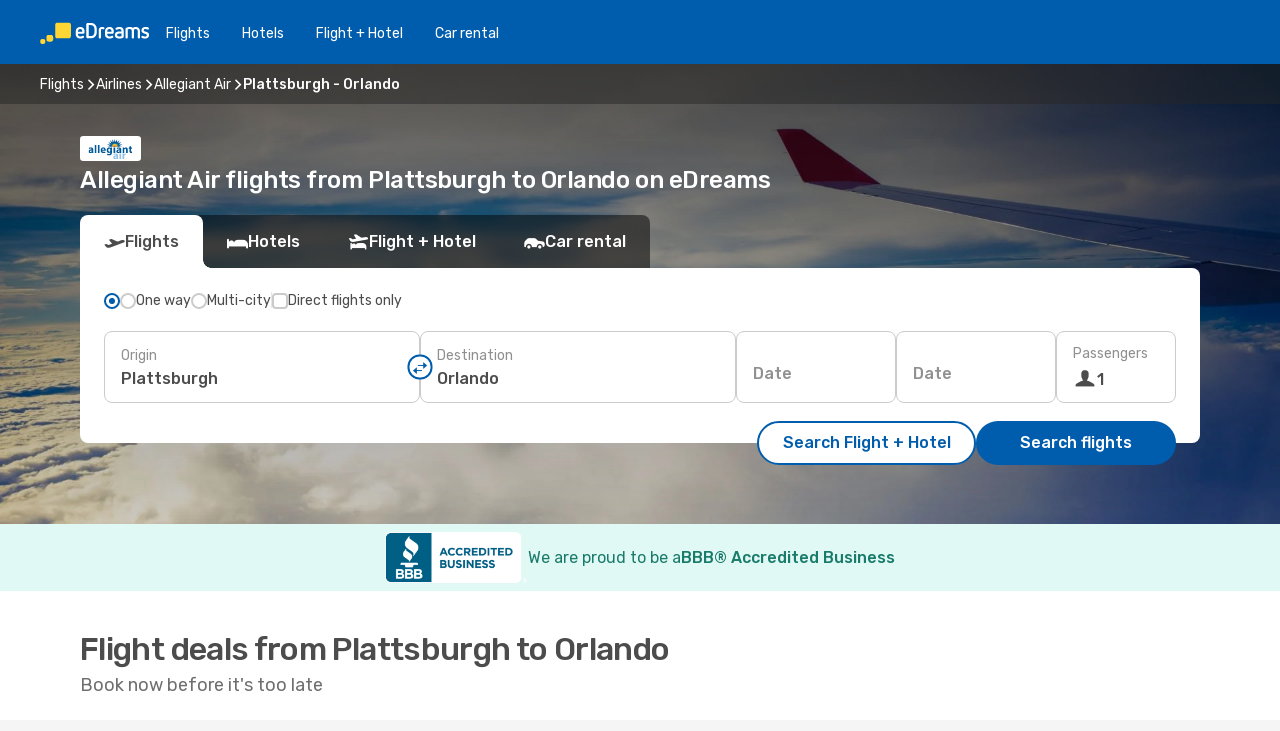

--- FILE ---
content_type: text/html;charset=utf-8
request_url: https://ca.edreams.com/flights/airline/G4/allegiant-air/PBG/plattsburgh/ORL/orlando/
body_size: 28195
content:
<!DOCTYPE html>
<html  lang="en-CA" dir="ltr">
<head><meta charset="utf-8">
<meta name="viewport" content="width=1168">
<title>Allegiant Air flights from Plattsburgh to Orlando | Find on eDreams</title>
<meta name="format-detection" content="telephone=no">
<link rel="preload" as="style" href="https://fonts.googleapis.com/css2?family=Rubik:wght@300;400;500;600;700&display=swap" onload="this.rel='stylesheet'">
<meta name="description" content="Find Allegiant Air tickets from Plattsburgh to Orlando here. Discover the best offers, prices and more with eDreams!">
<meta name="og:description" content="Find Allegiant Air tickets from Plattsburgh to Orlando here. Discover the best offers, prices and more with eDreams!">
<meta name="og:image" content="https://a1.odistatic.net/images/landingpages/airlines/400x225/img_default_400x225.jpg">
<meta name="og:title" content="Allegiant Air flights from Plattsburgh to Orlando | Find on eDreams">
<meta name="og:type" content="website">
<meta name="og:url" content="https://ca.edreams.com/flights/airline/G4/allegiant-air/PBG/plattsburgh/ORL/orlando/" rel="og:url">
<meta name="robots" content="index, follow">
<link rel="canonical" href="https://ca.edreams.com/flights/airline/G4/allegiant-air/PBG/plattsburgh/ORL/orlando/" data-hid="e3fa780">
<link rel="alternate" href="https://ca.edreams.com/fr/vol/compagnie-aerienne/G4/allegiant-air/PBG/plattsburgh/ORL/orlando/" hreflang="fr-CA">
<link rel="alternate" href="https://www.edreams.net/es/aerolinea/G4/allegiant-air/PBG/plattsburgh/ORL/orlando/" hreflang="es-US">
<link rel="alternate" href="https://www.edreams.net/flights/airline/G4/allegiant-air/PBG/plattsburgh/ORL/orlando/" hreflang="en-US">
<link rel="alternate" href="https://ca.edreams.com/flights/airline/G4/allegiant-air/PBG/plattsburgh/ORL/orlando/" hreflang="en-CA">
<link rel="icon" href="/images/onefront/bluestone/ED/favicon.ico" type="image/x-icon" data-hid="2c9d455">
<script src="https://securepubads.g.doubleclick.net/tag/js/gpt.js" async="async"></script>
<script>
                    var gptadslots = [];
                    var googletag = googletag || {cmd:[]};
                    googletag.cmd.push(function() {
                        //Adslot 1 declaration
                        gptadslots.push(googletag.defineSlot('/4121/ca_sites/edreams.ca.en/sslp_airline', [[970,90],[970,250],[728,90]], 'top')
                            .setTargeting('pos', ['top'])
                            .addService(googletag.pubads()));
                        googletag.pubads().enableSingleRequest();
                        googletag.pubads().setTargeting('sslp_airline', [ 'G4_PBG-ORL' ]);
                        googletag.pubads().collapseEmptyDivs();
                        googletag.enableServices();
                    });
                </script>
<link rel="shortcut icon" href="/images/onefront/bluestone/ED/favicon.ico" type="image/x-icon" data-hid="9ad5b89">
<script type="text/javascript" data-hid="1a304df">
        var CONFIG_COOKIES_PURPOSE = {
            content_personalization: ["ngStorage"]
        };

        var GA_custom_dimension = {
            label: 'cmp_ad_agreement',
            purpose: 'advertising_personalization',
            vendor: 'google'
        };

        var GA_consent = {
            label: 'google_analytics_consent',
            vendor: 'c:googleana-2kgJLL8H'
        };

        var didomiStatus = null;
        var pageLanguage = 'en';

        function setDidomiListeners() {
            window.didomiEventListeners = window.didomiEventListeners || [];
            setDidomiPush();
        }

        function setDidomiPush() {
            window.didomiEventListeners.push({
                event: 'consent.changed',
                listener: function() {
                    doActionsOnConsentChanged();
                }
            });
        }

        function doActionsOnConsentChanged() {
            updateDidomiStatus();

            setGACustomDimension();

            setGAConsentInDataLayer();
        }

        function setGACustomDimension() {
            var customDimensionValue = isConsentSet() ? isVendorEnabled(GA_custom_dimension.vendor) : false;

            pushInDatalayer(GA_custom_dimension.label, customDimensionValue);
        }

        function setGAConsentInDataLayer() {
            var consentGA = isConsentSet() ? isVendorEnabled(GA_consent.vendor) : true;

            pushInDatalayer(GA_consent.label, consentGA);
        }

        function pushInDatalayer(label, value) {
            var objPush = {};
            objPush[label] = ''+value+'';

            window.dataLayer.push(objPush);
        }

        function updateDidomiStatus() {
            didomiStatus = Didomi.getUserConsentStatusForAll();
        }

        function isCookieEnabled(cookieName) {
            return (isConsentSet() && didomiStatus.purposes.enabled.indexOf(getCookieType(cookieName)) !== -1);
        }

        function isPurposeEnabled(purposeName) {
            return didomiStatus.purposes.enabled.indexOf(purposeName) !== -1;
        }

        function isVendorEnabled(vendorName) {
            return didomiStatus.vendors.enabled.indexOf(vendorName) !== -1;
        }

        function isConsentSet() {
            return didomiStatus !== null && (didomiStatus.purposes.enabled.length !== 0 || didomiStatus.purposes.disabled.length !== 0);
        }

        function getCookieType(cookieName) {
            for (var type in CONFIG_COOKIES_PURPOSE) {
                if (CONFIG_COOKIES_PURPOSE[type].indexOf(cookieName) !== -1) {
                    return type;
                }
            }
        }

        setDidomiListeners();
    </script>
<script type="text/javascript" data-hid="4a299c0">
        //Read Cookies
        var cookiesArray = [],
            cookies,
            mktTrack,
            mktportal,
            device_gtm = 'D',
            id_gtm = 'GTM-KKLQKF';

        function initReadCookies() {
            cookiesArray.push(document.cookie.match(/(device=[^;]+)/)[0]);

            mktTrack = document.cookie.match(/((mktTrack)=[^;]+)/);
            mktportal = document.cookie.match(/((mktportal)=[^;]+)/);

            mktTrack ? cookiesArray.push(mktTrack[0]) : '';
            mktportal ? cookiesArray.push(mktportal[0]) : '';

            cookies = createCookieObj(cookiesArray);

            if(cookies.device === 'tablet'){
                device_gtm = 'T';
            } else if (cookies.device === 'mobile') {
                device_gtm = 'M';
            }
        }

        function createCookieObj(c_value) {
            var obj = {},
                t_arr;

            if (c_value !== undefined) {
                for (var i = c_value.length - 1; i >= 0; i--) {
                    t_arr = c_value[i].split(/=(.+)/);
                    obj[t_arr[0]] = t_arr[1];
                }
            } else {
                obj = {
                    utmcsr: 'no_GA',
                    utmcmd: 'no_GA'
                }
            }
            return obj;
        }

        function getCookie (name) {
            const nameEQ = name + '=';
            const ca = document.cookie.split(';');
            for (let i = 0; ca.length > i; i++) {
                let c = ca[i];
                while (c.charAt(0) === ' ') { c = c.substring(1, c.length); }
                if (c.indexOf(nameEQ) === 0) { return c.substring(nameEQ.length, c.length); }
            }
            return null;
        }

        initReadCookies();
    </script>
<script type="text/javascript" data-hid="40ffd0a">
        function getParamMktportal() {
            var resultRegExp = document.location.search.match(/(MPortal|mktportal)=([^&]+)/);
            return resultRegExp !== null ? resultRegExp[2] : "";
        }

        function setCookie(name,value, days) {
            var expires = 60 * 60 * 24 * days;
            var domainName = 'ca.edreams.com';

            if (cookies.mktportal === undefined || value !== "") {
                document.cookie = name + "=" + (value || "")  + "; max-age=" + expires + "; path=/; domain=" + domainName;

                cookies.mktportal = value;
            }
        }

        setCookie("mktportal", getParamMktportal(), 30);
    </script>
<script type="text/javascript" data-hid="15f630e">
        function getCountry() {
            return 'CA';
        }

        var dataLayerConfiguration = {
            site_type: device_gtm,
            page_url : document.location.pathname + document.location.search,
            cod_lang: 'en'+'_'+getCountry(),
            page_category: 'SSLP_airline_city_pairs',
            sso: sessionStorage.getItem("thirdPartyTrackingData") ? sessionStorage.getItem("thirdPartyTrackingData").search('SSO_1') !== -1 : false,
            mktsession_id: getCookie('mktSession') || '',
        };

        var dataLayerABConf = {};

        if(cookies.mktportal) {
            dataLayerABConf.mktportal = cookies.mktportal;
        }

        (function prepareDataLayerConfiguration() {
            for (var property in dataLayerABConf) {
                if (dataLayerABConf.hasOwnProperty(property)) {
                    dataLayerConfiguration[property] = dataLayerABConf[property];
                }
            }
        })();

        analyticsEvent = function() {};
        window.dataLayer = window.dataLayer || [];

        dataLayer.push(dataLayerConfiguration);

        // Init custom dimensions
        setGACustomDimension();
        setGAConsentInDataLayer();
    </script>
<script type="text/javascript" data-hid="196944d">
        var tc_values = cookies.mktTrack ? cookies.mktTrack.match(/([^|]+)/g) : undefined,
        tc_obj = createCookieObj(tc_values),
        tc_device = cookies.device.substring(0,1),
        DEFAULT_UTM_SOURCE = 'google',
        DEFAULT_UTM_MEDIUM = 'cpc',
        arrival_city_code = '',
        departure_city_code = '';

        /**
         * @brief This function reads cookies and updates  value for variables tc_vars.mkt_utm.
         * @pre tc_vars object should be created before
         * @post tc_vars.mkt_utm_campaign_cookie, tc_vars.mkt_utm_source_cookie and tc_vars.mkt_utm_medium_cookie
         * are updated with the mktTrack cookie values.
         */
        function updateUtm() {
            initReadCookies();
            let tc_values = cookies.mktTrack ? cookies.mktTrack.match(/([^|]+)/g) : undefined;
            tc_obj = createCookieObj(tc_values);

            tc_vars.mkt_utm_campaign_cookie = tc_obj.utmccn || '';
            tc_vars.mkt_utm_source_cookie = tc_obj.utmcsr || '';
            tc_vars.mkt_utm_medium_cookie = tc_obj.utmcmd || '';

            (function checkAndSetGAClientId(maxCalls = 10, currentCall = 0) {
                const gaClientId = getGoogleAnalyticsClientId(getCookie('_ga'));
                if (gaClientId) {
                    window.tc_vars = window.tc_vars || {};
                    window.tc_vars.ext_ga_client_id = gaClientId;
                } else if (currentCall < maxCalls) {
                    setTimeout(() => checkAndSetGAClientId(maxCalls, currentCall + 1), 800);
                }
            })();
        }

        function getGoogleAnalyticsClientId(cookieValue) {
            if (cookieValue) {
                const parts = cookieValue.split('.');
                if (parts.length === 4) {
                    return parts[2] + '.' + parts[3];
                }
            }
            return '';
        }
    </script>
<script type="text/javascript" data-hid="bd33ae">
        //gclid is a tracking parameter used by Google to pass information to Google Analytics and Adwords
        if (tc_obj.utmgclid) {
            tc_obj.utmcsr = DEFAULT_UTM_SOURCE;
            tc_obj.utmcmd = DEFAULT_UTM_MEDIUM;
        }

        var tc_vars = {
            env_template : 'sslp',
            env_work : 'prod',
            env_market : getCountry(),
            env_language : 'en',
            env_site_type: tc_device,
            env_brand_code: 'E',
            env_brand: 'edreams',
            env_currency_code: 'CAD',
            page_category: 'sslp',
            page_url: window.location.href.split('?')[0],
            page_name: 'sslp_Airlines_CP',
            mkt_utm_campaign_cookie: tc_obj.utmccn || '',
            mkt_utm_source_cookie: tc_obj.utmcsr || '',
            mkt_utm_medium_cookie: tc_obj.utmcmd || '',
            mkt_utm_content_cookie: tc_obj.utmcct || '',
            mkt_utm_term_cookie: tc_obj.utmctr || '',
            mkt_portal: cookies.mktportal || '',
            flight_arrival_city_code: arrival_city_code,
            flight_departure_city_code: departure_city_code,
            edo_browser_id: sessionStorage.getItem('tc_vars') ? JSON.parse(sessionStorage.getItem('tc_vars'))?.edo_browser_id : '',
        };
    </script>
<script type="text/javascript" data-hid="30ab8af">
        function reloadTMSContainer () {
            tC.container.reload({events: {page: [{},{}]}});
        }
    </script>
<script async onload="reloadTMSContainer()" src="//cdn.tagcommander.com/4250/tc_eDreamsODIGEO_79.js" data-hid="12eab05"></script>
<script type="text/javascript" data-hid="4bb012b">
        function setDidomiConfig() {
            const config = {
                app: {
                    privacyPolicyURL: 'https://ca.edreams.com/privacy-policy/',
                },
                languages: {
                    enabled: [pageLanguage],
                    default: pageLanguage
                }
            };

            window.didomiConfig = config;
        }

        window.didomiOnReady = window.didomiOnReady || [];
        window.didomiOnReady.push(didomiReady);


        function didomiReady() {
            updateDidomiStatus();

            setGACustomDimension();

            setGAConsentInDataLayer();

            updateUtm();

            loadGTM(window,document,'script','dataLayer',id_gtm);

            if (window?.dataLayer) {
                window.dataLayer[0].didomiExperimentId = window?.tc_array_events?.didomiExperimentId;
                window.dataLayer[0].didomiExperimentUserGroup = window?.tc_array_events?.didomiExperimentUserGroup;
            }
        }

        function didomiTimeout() {
            if (!didomiStatus) {
                loadGTM(window,document,'script','dataLayer',id_gtm);
                tC.event.didomiReady(window, {"didomiVendorsConsent": "fallBackConsent"});
            }
        }

        function didomiLoader() {
            setTimeout(didomiTimeout, 5000);

            didomiLoadScript('c81d422d-223b-4c8a-8b2e-099d6fa3acb9');
        }

        function didomiLoadScript(didomiApiKey) {
            window.gdprAppliesGlobally=true;
            function a(e){
                if(!window.frames[e]){
                    if(document.body&&document.body.firstChild){
                        var t=document.body;
                        var n=document.createElement("iframe");
                        n.style.display="none";
                        n.name=e;
                        n.title=e;
                        t.insertBefore(n,t.firstChild)
                    }
                    else{
                        setTimeout(function(){a(e)},5)
                    }
                }
            }
            function e(n,r,o,c,s){
                function e(e,t,n,a){
                    if(typeof n!=="function"){return}
                    if(!window[r]){
                        window[r]=[]
                    }
                    var i=false;
                    if(s){
                        i=s(e,t,n)
                    }
                    if(!i){
                        window[r].push({command:e,parameter:t,callback:n,version:a})
                    }
                }
                e.stub=true;
                function t(a){
                    if(!window[n]||window[n].stub!==true){return}
                    if(!a.data){return}
                    var i=typeof a.data==="string";
                    var e;
                    try{e=i?JSON.parse(a.data):a.data}
                    catch(t){return}
                    if(e[o]){
                        var r=e[o];
                        window[n](r.command,r.parameter,function(e,t){
                            var n={};
                            n[c]={returnValue:e,success:t,callId:r.callId};
                            a.source.postMessage(i?JSON.stringify(n):n,"*")
                        },r.version)
                    }
                }
                if("undefined"[n]!=="function"){
                    window[n]=e;
                    if(window.addEventListener){
                        window.addEventListener("message",t,false)
                    }
                    else{
                        window.attachEvent("onmessage",t)}
                }
            }
            e("__tcfapi","__tcfapiBuffer","__tcfapiCall","__tcfapiReturn");a("__tcfapiLocator");

            (function(e){
                var t=document.createElement("script");
                t.id="spcloader";
                t.type="text/javascript";
                t.async=true;
                t.src="https://sdk.privacy-center.org/"+e+"/loader.js?target="+document.location.hostname;t.charset="utf-8";
                var n=document.getElementsByTagName("script")[0];
                n.parentNode.insertBefore(t,n)
            })(didomiApiKey);
        }

        setDidomiConfig();

       didomiLoader();
    </script>
<script type="text/javascript" data-hid="7f260c0">
        domainName = 'ca.edreams.com';
        domainNameSearch = 'ca.edreams.com';
        //If an AB test is running the placeholder will be replaced by a push instruction
        //to set the ga custom dimensions with the value of MultitestCfg partitions winners:

        var countryCode = getCountry();
        var lang = 'en';
    </script>
<script type="text/javascript" data-hid="f37a6b">
        function loadGTM (w,d,s,l,i){w[l]=w[l]||[];w[l].push({'gtm.start':
        new Date().getTime(),event:'gtm.js'});var f=d.getElementsByTagName(s)[0],
        j=d.createElement(s),dl=l!='dataLayer'?'&amp;l='+l:'';j.async=true;j.src=
        '//www.googletagmanager.com/gtm.js?id='+i+dl;f.parentNode.insertBefore(j,f);
        }
    </script>
<script type="text/javascript" data-hid="777b523">
        /**
         * @desc This function is used in an intervals in order to check if the mktTrack cookie value changes, in this case
         * it performs a push into dataLayer object with the new value.
         * @post If the push is done, the interval is stoped.
         */
        function mktTrackCookieUpdate(cookie) {
            dataLayer.push({'event': 'mkttrack', 'mktTrack':cookie.match(new RegExp('mktTrack=([^;]+)'))[1]});
        }

        function doTrack() {
            var mktportal = cookies["mktportal"] === undefined ? "" : cookies["mktportal"];
            track('CA', mktportal, 'SSLP', false, mktTrackCookieUpdate);
        }

        function loadScript(src, callback) {
            var a = document.createElement('script'),
                f = document.getElementsByTagName('head')[0];

            a.async = true;
            a.type = 'text/javascript';
            a.src = src;

            if (callback !== null){
                if (a.readyState) { // IE, incl. IE9
                    a.onreadystatechange = function() {
                        if (a.readyState == "loaded" || a.readyState == "complete") {
                            a.onreadystatechange = null;
                            callback();
                        }
                    };
                } else {
                    a.onload = function() { // Other browsers
                        callback();
                    };
                }
            }

            f.appendChild(a);
        }
    </script>
<script type="text/javascript" data-hid="7ca9d41">loadScript("/marketing-channel/client/v3/marketing-channel.min.js", doTrack);</script>
<link rel="stylesheet" href="/sslp-itinerary-frontend/static-content/_nuxt/ed.44c48fe8.css">
<link rel="modulepreload" as="script" crossorigin href="/sslp-itinerary-frontend/static-content/_nuxt/entry.28284a13.js">
<link rel="modulepreload" as="script" crossorigin href="/sslp-itinerary-frontend/static-content/_nuxt/ed.295d8079.js">
<link rel="modulepreload" as="script" crossorigin href="/sslp-itinerary-frontend/static-content/_nuxt/useAirlineCityPairDeals.2286c8e1.js">
<link rel="modulepreload" as="script" crossorigin href="/sslp-itinerary-frontend/static-content/_nuxt/SslpHead.218b5c0f.js">
<link rel="modulepreload" as="script" crossorigin href="/sslp-itinerary-frontend/static-content/_nuxt/common.bd155ef7.js">
<link rel="modulepreload" as="script" crossorigin href="/sslp-itinerary-frontend/static-content/_nuxt/nuxt-link.b633fbfd.js">
<link rel="modulepreload" as="script" crossorigin href="/sslp-itinerary-frontend/static-content/_nuxt/vue.f36acd1f.68418895.js">
<link rel="modulepreload" as="script" crossorigin href="/sslp-itinerary-frontend/static-content/_nuxt/useFetchRouteDetails.0080a472.js">
<link rel="modulepreload" as="script" crossorigin href="/sslp-itinerary-frontend/static-content/_nuxt/CheapestTimeToFly.ac6d880b.js">
<link rel="modulepreload" as="script" crossorigin href="/sslp-itinerary-frontend/static-content/_nuxt/useInterlink.5b4ec7be.js">
<link rel="modulepreload" as="script" crossorigin href="/sslp-itinerary-frontend/static-content/_nuxt/AirlineCityPairsPageContent.9e817f62.js">
<link rel="modulepreload" as="script" crossorigin href="/sslp-itinerary-frontend/static-content/_nuxt/PageLayout.fdc488f3.js">
<link rel="modulepreload" as="script" crossorigin href="/sslp-itinerary-frontend/static-content/_nuxt/useSearch.57bb075e.js">
<link rel="modulepreload" as="script" crossorigin href="/sslp-itinerary-frontend/static-content/_nuxt/useAutocomplete.e4f925c5.js">
<link rel="modulepreload" as="script" crossorigin href="/sslp-itinerary-frontend/static-content/_nuxt/DatePicker.e1d5db8e.js">
<link rel="modulepreload" as="script" crossorigin href="/sslp-itinerary-frontend/static-content/_nuxt/PassengerRow.157489b2.js">
<link rel="modulepreload" as="script" crossorigin href="/sslp-itinerary-frontend/static-content/_nuxt/SeoInterlinking.a728251b.js">
<link rel="modulepreload" as="script" crossorigin href="/sslp-itinerary-frontend/static-content/_nuxt/useSeoInterlinkingLinks.e7d857f8.js">
<link rel="modulepreload" as="script" crossorigin href="/sslp-itinerary-frontend/static-content/_nuxt/SeoContent.11b5fd53.js">
<link rel="modulepreload" as="script" crossorigin href="/sslp-itinerary-frontend/static-content/_nuxt/AutoContent.1891bcb5.js">
<link rel="modulepreload" as="script" crossorigin href="/sslp-itinerary-frontend/static-content/_nuxt/useWidgetVisibility.01926ca7.js">
<link rel="modulepreload" as="script" crossorigin href="/sslp-itinerary-frontend/static-content/_nuxt/ViewMore.9e689c4c.js">
<link rel="modulepreload" as="script" crossorigin href="/sslp-itinerary-frontend/static-content/_nuxt/InfoBlocks.b674d7ce.js">
<link rel="modulepreload" as="script" crossorigin href="/sslp-itinerary-frontend/static-content/_nuxt/useInfoblocks.4403d17c.js">
<link rel="modulepreload" as="script" crossorigin href="/sslp-itinerary-frontend/static-content/_nuxt/DealsContainer.271c60ec.js">
<link rel="modulepreload" as="script" crossorigin href="/sslp-itinerary-frontend/static-content/_nuxt/CardPrice.088f7577.js">







<script type="module" src="/sslp-itinerary-frontend/static-content/_nuxt/entry.28284a13.js" crossorigin></script></head>
<body  class="odf-bg-secondary fonts-loading loading"><div id="__nuxt"><!--[--><!--[--><header class="header"><div id="header-logo-url" class="header-logo"><svg><use href="/sslp-itinerary-frontend/static-content/_nuxt/logo-ED.631358a2.svg#main" xlink:href="/sslp-itinerary-frontend/static-content/_nuxt/logo-ED.631358a2.svg#main" width="100%" height="100%"></use></svg></div><div class="header-desktop-start"><div class="header-tabs odf-tabs odf-tabs-header"><!--[--><a class="header-tabs-item" href="https://ca.edreams.com/flights/">Flights</a><a class="header-tabs-item" href="https://ca.edreams.com/hotels/">Hotels</a><a class="header-tabs-item" href="https://ca.edreams.com/flight-hotel/">Flight + Hotel</a><a class="header-tabs-item" href="http://rentacar.ca.edreams.com/en/?clientId=313381" rel="nofollow">Car rental</a><!--]--></div></div><div class="header-desktop-end"><!--[--><!--]--><div class="currencySwitcher"><button type="button" class="currencySwitcher-outside"><img src="/images/onefront/flags/flags@2x.png" class="currencySwitcher-img currencySwitcher-img-CA" alt="CA"><span>EN</span><span> ($) </span></button><div class="currencySwitcher-inside"><div class="currencySwitcher-header"><span>eDreams is now available in the following countries:</span></div><div class="currencySwitcher-main"><div class="currencySwitcher-continents"><!--[--><div class="currencySwitcher-continent"><span class="currencySwitcher-continent-title">America</span><div class="currencySwitcher-countries"><!--[--><a href="https://ca.edreams.com/fr/vol/compagnie-aerienne/G4/allegiant-air/PBG/plattsburgh/ORL/orlando/" lang="fr-CA" class="currencySwitcher-country"><img src="/images/onefront/flags/flags@2x.png" class="currencySwitcher-img currencySwitcher-img-CA" alt="CA"><span>Canada ($)</span></a><a href="https://www.edreams.net/es/aerolinea/G4/allegiant-air/PBG/plattsburgh/ORL/orlando/" lang="es-US" class="currencySwitcher-country"><img src="/images/onefront/flags/flags@2x.png" class="currencySwitcher-img currencySwitcher-img-US" alt="US"><span>Estados Unidos - Español ($)</span></a><a href="https://www.edreams.net/flights/airline/G4/allegiant-air/PBG/plattsburgh/ORL/orlando/" lang="en-US" class="currencySwitcher-country"><img src="/images/onefront/flags/flags@2x.png" class="currencySwitcher-img currencySwitcher-img-US" alt="US"><span>United States - English ($)</span></a><!--]--></div></div><!--]--></div><!----></div><div class="currencySwitcher-footer"><button type="button">Close</button></div></div></div></div></header><section class="searcher" style="background-image:linear-gradient(rgba(0, 0, 0, 0.5), rgba(0, 0, 0, 0)), url(/images/landingpages/destinations/1920x800/destination-default_1920x800.jpg);background-position-y:0%;"><div class="breadcrumb breadcrumb__dark"><ol class="breadcrumb-list" vocab="http://schema.org/" typeof="BreadcrumbList"><!--[--><li property="itemListElement" typeof="ListItem" class="breadcrumb-item"><a href="https://ca.edreams.com/flights/" property="item" typeof="WebPage"><span class="breadcrumb-content" property="name">Flights</span></a><i class="odf-icon odf-icon-s odf-icon-arrow-right" aria-hidden="true"></i><meta property="position" content="1"></li><li property="itemListElement" typeof="ListItem" class="breadcrumb-item"><a href="https://ca.edreams.com/flights/airline/" property="item" typeof="WebPage"><span class="breadcrumb-content" property="name">Airlines</span></a><i class="odf-icon odf-icon-s odf-icon-arrow-right" aria-hidden="true"></i><meta property="position" content="2"></li><li property="itemListElement" typeof="ListItem" class="breadcrumb-item"><a href="https://ca.edreams.com/flights/airline/G4/allegiant-air/" property="item" typeof="WebPage"><span class="breadcrumb-content" property="name">Allegiant Air</span></a><i class="odf-icon odf-icon-s odf-icon-arrow-right" aria-hidden="true"></i><meta property="position" content="3"></li><li property="itemListElement" typeof="ListItem" class="breadcrumb-item"><span class="is-current breadcrumb-content" property="name">Plattsburgh - Orlando</span><!----><meta property="position" content="4"></li><!--]--></ol></div><header><div class="airline-logo-container"><span></span></div><h1>Allegiant Air flights from Plattsburgh to Orlando on eDreams</h1></header><div class="searcher-body"><div><div class="searchBox"><!----><div class="searchBox-tabs"><div class="active" id="flightsTab"><i class="odf-icon-flight" aria-hidden="true"></i><span>Flights</span></div><div class="" id="hotelsTab"><i class="odf-icon-hotel" aria-hidden="true"></i><span>Hotels</span></div><div class="" id="flightsHotelTab"><i class="odf-icon-flight-hotel" aria-hidden="true"></i><span>Flight + Hotel</span></div><!----><div class="" id="carsTab"><i class="odf-icon-car" aria-hidden="true"></i><span>Car rental</span></div></div><div class="searchBox-content"><div class="searchBox-flightsTypes"><input id="return-radioButton" type="radio" checked><label class="searchBox-flightsType searchBox-flightsType-label" for="return-radioButton"><i aria-hidden="true"></i><span id="return-label"></span></label><input id="oneWay-radioButton" type="radio"><label class="searchBox-flightsType searchBox-flightsType-label" for="oneWay-radioButton"><i aria-hidden="true"></i><span id="oneWay-label">One way</span></label><input id="multiStop-radioButton" type="radio"><label class="searchBox-flightsType searchBox-flightsType-label" for="multiStop-radioButton"><i aria-hidden="true"></i><span id="multistop-label">Multi-city</span></label><div class="searchBox-flightsTypes-separator"></div><input id="direct-flights-checkbox" type="checkbox"><label class="searchBox-flightsType searchBox-flightsType-label searchBox-flightsType--direct" for="direct-flights-checkbox"><i class="odf-icon-tick" aria-hidden="true"></i><span>Direct flights only</span></label></div><!----><div class="searchBox-body"><div class="searchBox-rows"><div style="display:none;" class="searchBox-calendar"><div class="searchBox-calendar-window"><div class="datepicker" style="transform:translateX(0px);"><!--[--><!--]--><!--[--><!--]--></div></div><div class="searchBox-calendar-arrow-container-left"><button class="searchBox-calendar-arrow" disabled><i class="odf-icon odf-icon-arrow-left" aria-hidden="true"></i></button></div><div class="searchBox-calendar-arrow-container-right"><button class="searchBox-calendar-arrow"><i class="odf-icon odf-icon-arrow-right" aria-hidden="true"></i></button></div><div class="searchBox-close"><!----><!----><button id="done-button" class="button-primary button__fit mis-auto">Close</button></div></div><!--[--><div class="searchBox-row"><div class="searchBox-row-inputs"><div class="searchBox-row-cities searchBox-row-collapse"><div id="ORIGIN-location-0" class="searchBox-box"><!----><label>Origin</label><!--[--><input value="" placeholder="" type="text" maxlength="128" autocapitalize="off" autocorrect="off" autocomplete="off" spellcheck="false"><!----><!--]--><!----><!----></div><button class="searchBox-swapButton" type="button"><i class="searchBox-swapButton-icon" aria-hidden="true"></i></button><div id="DESTINATION-location-0" class="searchBox-box"><!----><label>Destination</label><!--[--><input value="" placeholder="" type="text" maxlength="128" autocapitalize="off" autocorrect="off" autocomplete="off" spellcheck="false"><!----><!--]--><!----><!----></div></div><div class="searchBox-row-dates searchBox-row-collapse"><div id="OUTBOUND-date-0" class="searchBox-box searchBox-box-date"><!----><label></label><span class="searchBox-box-placeholder">Date</span><!----><!----></div><div id="INBOUND-date-0" class="searchBox-box searchBox-box-date"><!----><label></label><span class="searchBox-box-placeholder">Date</span><!----><!----></div></div></div><div class="searchBox-row-action"><!--[--><div id="passenger-selector" class="searchBox-box searchBox-box-passengers"><label>Passengers</label><div class="searchBox-passengers-input"><i class="odf-icon-pax" aria-hidden="true"></i><span class="searchBox-box-plain-text">1</span></div></div><!----><!--]--><!----><!----></div></div><!--]--></div><!----></div><!----><div class="searchBox-buttons"><button id="search-dp-btn">Search Flight + Hotel</button><button id="search-btn">Search flights</button><!----><!----></div></div><!----></div></div></div><div class="trustpilot-container"><div class="trustpilot"><span></span></div></div></section><!----><!----><!--[--><section class="searcher-bbb"><img src="https://ca.edreams.com/images/onefront/BBB/BBB_Seal_H.png" alt="bbb"><div class="searcher-bbb-title"><span>We are proud to be a </span><span>BBB® Accredited Business</span></div></section><!--]--><div class="advertBanner"><div id="top" style="display:none;"></div></div><!----><!--[--><section id class="lastMinute-airlines"><header><div class="lastMinute-airlines-title"><h2>Flight deals from Plattsburgh to Orlando</h2><span class="lastMinute-airlines-subtitle">Book now before it's too late</span></div><!----></header><!--[--><!--[--><h3 class="lastMinute-airlines-section-title">Allegiant Air best deals from Plattsburgh to Orlando</h3><div class="lastMinute-airlines-deals"><!--[--><a class="lastMinute-card card-highest-discount" href="https://ca.edreams.com/travel/?locale=en_CA#results/type=O;buyPath=1001;from=1077918;to=3016;dep=2026-02-22;adults=1;children=0;infants=0;internalSearch=false;collectionmethod=false;" rel="nofollow"><div class="lastMinute-card-title"><span>Sun, Feb 22</span><!----></div><div class="lastMinute-card-flightsInfo"><div><img loading="lazy" width="24" height="24" alt="Allegiant Air" src="https://ca.edreams.com/images/onefront/airlines/smG4.gif"><div class="lastMinute-card-flightInfo"><div class="lastMinute-card-flightInfo-carrier"><span class="lastMinute-card-flightInfo-date">Allegiant Air</span><span class="lastMinute-card-flightInfo-stops__direct lastMinute-card-flightInfo-stops">Direct</span></div><div class="lastMinute-card-flightInfo-cities"><span>PBG</span><span> - SFB</span></div></div></div><!----></div><div class="card-price"><!----><div class="card-price-container__horitzontal card-price-container"><div class="card-price-item__prefix card-price-item card-price-item__default"><span>283</span><span>$</span></div><div class="card-price-item__prefix card-price-item card-price-item__prime"><span>273</span><span>$</span></div></div><span class="card-price-subtext">Prime price per passenger</span></div></a><a class="lastMinute-card" href="https://ca.edreams.com/travel/?locale=en_CA#results/type=R;buyPath=1001;from=1077918;to=3016;dep=2026-02-08;ret=2026-02-11;adults=1;children=0;infants=0;internalSearch=false;collectionmethod=false;" rel="nofollow"><div class="lastMinute-card-title"><span>Sun, Feb 8</span><span> - Wed, Feb 11</span></div><div class="lastMinute-card-flightsInfo"><div><img loading="lazy" width="24" height="24" alt="Allegiant Air" src="https://ca.edreams.com/images/onefront/airlines/smG4.gif"><div class="lastMinute-card-flightInfo"><div class="lastMinute-card-flightInfo-carrier"><span class="lastMinute-card-flightInfo-date">Allegiant Air</span><span class="lastMinute-card-flightInfo-stops__direct lastMinute-card-flightInfo-stops">Direct</span></div><div class="lastMinute-card-flightInfo-cities"><span>PBG</span><span> - SFB</span></div></div></div><div><img loading="lazy" width="24" height="24" alt="Allegiant Air" src="https://ca.edreams.com/images/onefront/airlines/smG4.gif"><div class="lastMinute-card-flightInfo"><div class="lastMinute-card-flightInfo-carrier"><span class="lastMinute-card-flightInfo-date">Allegiant Air</span><span class="lastMinute-card-flightInfo-stops__direct lastMinute-card-flightInfo-stops">Direct</span></div><div class="lastMinute-card-flightInfo-cities"><span>SFB</span><span> - PBG</span></div></div></div></div><div class="card-price"><!----><div class="card-price-container"><div class="card-price-item__prefix card-price-item card-price-item__default"><span>353</span><span>$</span></div><div class="card-price-item__prefix card-price-item card-price-item__prime"><span>338</span><span>$</span></div></div><span class="card-price-subtext">Prime price per passenger</span></div></a><!--]--></div><!--]--><!----><!--]--><div class="disclaimer"><i aria-hidden="true"></i><span>The prices shown on this page were available within the last 20 days for the specified periods and should not be considered the final price offered. Please note that availability and prices are subject to change.</span></div></section><section id="cheapest-days" class="cheapestTime"><header><div class="cheapestTime-title"><h2>Cheapest time to fly from Plattsburgh to Orlando</h2><span>If you’re planning to fly this route soon, keep in mind that the lowest fares are usually available <strong>in the middle of </strong> <strong>March</strong>. Take advantage of this period to save on your flight tickets and make the most of your trip. Please note that prices may change after your search.</span></div><div class="cheapestTime-tabs"><span>Filter by</span><button class=""></button><button class="active">One way</button></div></header><div class="cheapestTime-main"><div class="cheapestTime-info" style="transform:translateX(calc(NaNpx - 50%));"><span class="cheapestTime-info-date">week: Mar 9 - Mar 15</span><div class="cheapestTime-info-search"><span class="cheapestTime-info-price">Flights from just <span>$92</span></span><a alt="Go to search" href="https://ca.edreams.com/travel/?locale=en_CA#results/type=O;buyPath=1001;from=1077918;to=3016;dep=2026-03-10;adults=1;children=0;infants=0;internalSearch=false;collectionmethod=false;" rel="nofollow"><button>Search</button></a></div></div><div class="cheapestTime-container"><!--[--><div class="cheapestTime-column" style="height:200px;"><span>$387</span><!----></div><div class="cheapestTime-column" style="height:139.9018087855297px;"><span>$271</span><!----></div><div class="cheapestTime-column" style="height:148.04134366925064px;"><span>$287</span><!----></div><div class="cheapestTime-column" style="height:55.503875968992254px;"><span>$108</span><!----></div><div class="cheapestTime-column__selected cheapestTime-column" style="height:47.51937984496124px;"><span>$92</span><div class="cheapestTime-column__selected-line"></div></div><div class="cheapestTime-column" style="height:86.37726098191214px;"><span>$168</span><!----></div><div class="cheapestTime-column" style="height:69.78811369509043px;"><span>$136</span><!----></div><div class="cheapestTime-column" style="height:136.85271317829458px;"><span>$265</span><!----></div><div class="cheapestTime-column" style="height:47.92248062015504px;"><span>$93</span><!----></div><div class="cheapestTime-column" style="height:191.48320413436693px;"><span>$371</span><!----></div><div class="cheapestTime-column" style="height:77.54005167958657px;"><span>$151</span><!----></div><div class="cheapestTime-column" style="height:61.16279069767442px;"><span>$119</span><!----></div><!--]--></div><div class="cheapestTime-months"><!----><!--[--><span class="">February</span><span class=""></span><span class="cheapestTime-month__has-sibling"></span><span class="">March</span><span class=""></span><span class=""></span><span class=""></span><span class="cheapestTime-month__has-sibling"></span><span class="">April</span><span class=""></span><span class=""></span><span class=""></span><!--]--><i class="cheapestTime-months-next" aria-hidden="true"></i></div></div></section><section id="expert-advise" class="widgetSeoContainer"><!--[--><!--[--><!----><div id="airlineContent"><h2>Travel with Allegiant Air</h2><div><p>Find the best deals for Allegiant Air flights from Plattsburgh to Orlando! At eDreams, your one stop travel shop, you can easily find the best options for Plattsburgh to Orlando with Allegiant Air with the help of our powerful search engine.</p><p>You can compare by price, timing, layovers and much more. Book your flight online with eDreams and find the perfect flight for you. Use the 'smart choice' option to show the cheapest flight available from all the options. We'll help you save time finding the best Allegiant Air flights.</p><p>With eDreams you will be able to find Allegiant Air flights from Plattsburgh to Orlando at the lowest prices, save time and money with us and enjoy your holiday.</p></div></div><!----><!--]--><!--]--></section><!----><!----><section class="seoInterlinking"><header id="interlinking"><p class="seoInterlinking__title">Plan your trip</p></header><div class="seoInterlinking-tabs"><!--[--><span class="active">Popular Flight Routes</span><!--]--></div><!--[--><ul style=""><!--[--><li><a href="https://ca.edreams.com/flights/airline/G4/allegiant-air/BLI/bellingham-wa/DEN/denver-co/">Allegiant Air flights from Bellingham, WA to Denver, CO</a></li><li><a href="https://ca.edreams.com/flights/airline/G4/allegiant-air/BLI/bellingham-wa/LAS/las-vegas-nv/">Allegiant Air flights from Bellingham, WA to Las Vegas, NV</a></li><li><a href="https://ca.edreams.com/flights/airline/G4/allegiant-air/BLI/bellingham-wa/LAX/los-angeles-ca/">Allegiant Air flights from Bellingham, WA to Los Angeles, CA</a></li><li><a href="https://ca.edreams.com/flights/airline/G4/allegiant-air/BLI/bellingham-wa/OAK/oakland-ca/">Allegiant Air flights from Bellingham, WA to Oakland, CA</a></li><li><a href="https://ca.edreams.com/flights/airline/G4/allegiant-air/BLI/bellingham-wa/PSP/palm-springs-ca/">Allegiant Air flights from Bellingham, WA to Palm Springs, CA</a></li><li><a href="https://ca.edreams.com/flights/airline/G4/allegiant-air/FAR/fargo-nd/LAS/las-vegas-nv/">Allegiant Air flights from Fargo, ND to Las Vegas, NV</a></li><li><a href="https://ca.edreams.com/flights/airline/G4/allegiant-air/FCA/kalispell/LAS/las-vegas-nv/">Allegiant Air flights from Kalispell to Las Vegas, NV</a></li><li><a href="https://ca.edreams.com/flights/airline/G4/allegiant-air/FLL/fort-lauderdale-fl/PBG/plattsburgh/">Allegiant Air flights from Fort Lauderdale, FL to Plattsburgh</a></li><li><a href="https://ca.edreams.com/flights/airline/G4/allegiant-air/GFK/grand-forks-nd/LAS/las-vegas-nv/">Allegiant Air flights from Grand Forks, ND to Las Vegas, NV</a></li><li><a href="https://ca.edreams.com/flights/airline/G4/allegiant-air/GFK/grand-forks-nd/ORL/orlando/">Allegiant Air flights from Grand Forks, ND to Orlando</a></li><li><a href="https://ca.edreams.com/flights/airline/G4/allegiant-air/GTF/great-falls-mt/LAS/las-vegas-nv/">Allegiant Air flights from Great Falls, MT to Las Vegas, NV</a></li><li><a href="https://ca.edreams.com/flights/airline/G4/allegiant-air/GTF/great-falls-mt/PHX/phoenix-az/">Allegiant Air flights from Great Falls, MT to Phoenix, AZ</a></li><li><a href="https://ca.edreams.com/flights/airline/G4/allegiant-air/IAG/niagara-falls-ny/ORL/orlando/">Allegiant Air flights from Niagara Falls, NY to Orlando</a></li><li><a href="https://ca.edreams.com/flights/airline/G4/allegiant-air/IAG/niagara-falls-ny/PGD/punta-gorda/">Allegiant Air flights from Niagara Falls, NY to Punta Gorda</a></li><li><a href="https://ca.edreams.com/flights/airline/G4/allegiant-air/MOT/minot-nd/LAS/las-vegas-nv/">Allegiant Air flights from Minot, ND to Las Vegas, NV</a></li><li><a href="https://ca.edreams.com/flights/airline/G4/allegiant-air/OGS/ogdensburg/FLL/fort-lauderdale-fl/">Allegiant Air flights from Ogdensburg to Fort Lauderdale, FL</a></li><li><a href="https://ca.edreams.com/flights/airline/G4/allegiant-air/OGS/ogdensburg/ORL/orlando/">Allegiant Air flights from Ogdensburg to Orlando</a></li><li><a href="https://ca.edreams.com/flights/airline/G4/allegiant-air/PBG/plattsburgh/FLL/fort-lauderdale-fl/">Allegiant Air flights from Plattsburgh to Fort Lauderdale, FL</a></li><li><a href="https://ca.edreams.com/flights/airline/G4/allegiant-air/PBG/plattsburgh/PGD/punta-gorda/">Allegiant Air flights from Plattsburgh to Punta Gorda</a></li><li><a href="https://ca.edreams.com/flights/airline/G4/allegiant-air/PBG/plattsburgh/PIE/tampa-fl/">Allegiant Air flights from Plattsburgh to Tampa, FL</a></li><li><a href="https://ca.edreams.com/flights/airline/G4/allegiant-air/SYR/syracuse-ny/FLL/fort-lauderdale-fl/">Allegiant Air flights from Syracuse, NY to Fort Lauderdale, FL</a></li><!--]--></ul><!--]--></section><!--]--><footer class="page-footer"><div class="footer-legal"><svg class="footer-legal-logo"><use href="/sslp-itinerary-frontend/static-content/_nuxt/logo-ED.631358a2.svg#main" xlink:href="/sslp-itinerary-frontend/static-content/_nuxt/logo-ED.631358a2.svg#main" width="100%" height="100%"></use></svg><div class="footer-legal-links"><a class="legal-link" href="https://ca.edreams.com/terms-and-conditions/" target="_blank" rel="nofollow">General terms and conditions</a><a class="legal-link" href="https://ca.edreams.com/cookie-policy/" target="_blank" rel="nofollow">Cookies policy</a><a class="legal-link" href="https://ca.edreams.com/privacy-policy/" target="_blank" rel="nofollow">Privacy policy</a><!----></div><span>© 1999-2026 eDreams. All rights reserved. Vacaciones eDreams, S.L. (Sociedad Unipersonal). Registered address (not open to the public): Calle de Manzanares, nº 4, Planta 1º, Oficina 108, 28005, Madrid, Spain. VAT Number ESB-61965778. Registered with the Registro Mercantil de Madrid, Tomo 36897, Folio 121, Hoja M-660117. Licensed Travel Agency CICMA 3682 and IATA-accredited agent. Customer care: use our <a href="https://ca.edreams.com/customer-care/"><u>Help Center</u></a>. To contact us about your booking, you can do so immediately via our <a href="https://ca.edreams.com/travel/support-area/" target="_blank">help centre</a>.</span><div class="footer-legal-icons"><div class="footer-legal-icon-iata"></div><div class="footer-legal-icon-secure"></div></div></div></footer><div id="teleports"></div><!-- This page was rendered at 2026-02-01T03:47:46.644Z --><!--]--><!--]--></div><script type="application/json" id="__NUXT_DATA__" data-ssr="true">[["Reactive",1],{"data":2,"state":872,"_errors":1277,"serverRendered":23},{"$H4CJSWSG7G":3,"$ndu7nZqKwc":14,"seoCrossLinking":16,"page-content":40,"seoInterlinkingACPToACP":428,"$BnTh3mXjfO":531,"$uyVOezENCz":869},{"code":4,"brand":5,"desktopUrl":6,"currency":7,"defaultLocale":11,"defaultCountry":4,"locales":12,"url":6},"CA","ED","ca.edreams.com",{"code":8,"unicodeCurrenciesSymbol":9,"htmlCurrencySymbol":10},"CAD","CA$","C&#36;","fr_CA",[11,13],"en_CA",{"apiKey":15},"c81d422d-223b-4c8a-8b2e-099d6fa3acb9",[17,26,34],{"urlText":18,"url":19,"currencySymbol":20,"country":21,"countryCode":4,"currencyCode":8,"languageCode":22,"hasSeveralLanguages":23,"languageName":24,"continent":25},"Vols Allegiant Air de Plattsburgh à Orlando","https://ca.edreams.com/fr/vol/compagnie-aerienne/G4/allegiant-air/PBG/plattsburgh/ORL/orlando/","$","Canada","fr",true,"français (Canada)","America",{"urlText":27,"url":28,"currencySymbol":20,"country":29,"countryCode":30,"currencyCode":31,"languageCode":32,"hasSeveralLanguages":23,"languageName":33,"continent":25},"Vuelos Allegiant Air desde Plattsburgh a Orlando","https://www.edreams.net/es/aerolinea/G4/allegiant-air/PBG/plattsburgh/ORL/orlando/","Estados Unidos","US","USD","es","español (Estados Unidos)",{"urlText":35,"url":36,"currencySymbol":20,"country":37,"countryCode":30,"currencyCode":31,"languageCode":38,"hasSeveralLanguages":23,"languageName":39,"continent":25},"Allegiant Air flights from Plattsburgh to Orlando","https://www.edreams.net/flights/airline/G4/allegiant-air/PBG/plattsburgh/ORL/orlando/","United States","en","English (United States)",{"images":-1,"metas":41,"headings":66,"crossLinks":89,"pageData":102,"parameters":422},[42,45,48,50,53,56,59,61,63],{"key":43,"value":44},"canonical",null,{"key":46,"value":47},"description","Find {var.airlineName} tickets from {var.originCityName} to {var.destinationCityName} here. Discover the best offers, prices and more with eDreams!",{"key":49,"value":47},"og:description",{"key":51,"value":52},"og:image","https://a1.odistatic.net/images/landingpages/airlines/400x225/img_default_400x225.jpg",{"key":54,"value":55},"og:title","{var.airlineName} flights from {var.originCityName} to {var.destinationCityName} | Find on eDreams",{"key":57,"value":58},"og:type","website",{"key":60,"value":44},"og:url",{"key":62,"value":55},"title",{"key":64,"value":65},"robots","index, follow",{"name":67,"title":68,"content":69,"headings":70},"mainHeading","{var.airlineName} flights from {var.originCityName} to {var.destinationCityName} on eDreams","",[71,74,86],{"name":72,"title":69,"content":69,"headings":73},"airlineList",[],{"name":75,"title":76,"content":69,"headings":77},"mainContent","Fly from {var.originCityName} to {var.destinationCityName} with {var.airlineName}",[78],{"name":79,"title":80,"content":81,"headings":82},"airlineContent","Travel with {var.airlineName}","\u003Cp>Find the best deals for {var.airlineName} flights from {var.originCityName} to {var.destinationCityName}! At eDreams, your one stop travel shop, you can easily find the best options for {var.originCityName} to {var.destinationCityName} with {var.airlineName} with the help of our powerful search engine.\u003C/p>\u003Cp>You can compare by price, timing, layovers and much more. Book your flight online with eDreams and find the perfect flight for you. Use the 'smart choice' option to show the cheapest flight available from all the options. We'll help you save time finding the best {var.airlineName} flights.\u003C/p>\u003Cp>With eDreams you will be able to find {var.airlineName} flights from {var.originCityName} to {var.destinationCityName} at the lowest prices, save time and money with us and enjoy your holiday.\u003C/p>",[83],{"name":84,"title":69,"content":52,"headings":85},"image",[],{"name":87,"title":69,"content":69,"headings":88},"dealsWidget",[],[90,94,98],{"url":19,"country":91,"currency":92,"locale":11,"continent":25,"multilocale":93},{"code":4,"name":21},{"code":8,"htmlCurrencySymbol":20,"unicodeCurrenciesSymbol":20},false,{"url":28,"country":95,"currency":96,"locale":97,"continent":25,"multilocale":23},{"code":30,"name":29},{"code":31,"htmlCurrencySymbol":20,"unicodeCurrenciesSymbol":20},"es_US",{"url":36,"country":99,"currency":100,"locale":101,"continent":25,"multilocale":23},{"code":30,"name":37},{"code":31,"htmlCurrencySymbol":20,"unicodeCurrenciesSymbol":20},"en_US",{"REGULAR_EXPRESSION":103,"website":104,"SEPARATOR":122,"autoContent":123,"crossLinking":129,"appName":137,"pageTemplate":138,"pageTemplateName":139,"contentVars":140,"airlineCityPairDeals":154,"airlineIataCode":179,"infoblock":197,"environment":203,"airlinePageBasicData":204,"generatedDate":210,"applicationPage":211,"airlineData":212,"page":216,"resourcesFolder":411,"currencySwitcher":412,"airlineVar":178,"searchBox":419},"^[a-zA-Z0-9]{2}_[a-zA-Z]{3}\\-[a-zA-Z]{3}$",{"code":4,"brand":5,"agentId":105,"desktopUrl":6,"mobileUrl":106,"tabletUrl":107,"currency":108,"defaultCollectionCurrency":110,"defaultLocale":11,"defaultCountry":4,"marketingLegalEntity":111,"locales":112,"defaultMarketingPortals":113},56353,"m.ca.edreams.com","tablet.ca.edreams.com",{"code":8,"unicodeCurrenciesSymbol":109,"htmlCurrencySymbol":10},"C$",{"code":8,"unicodeCurrenciesSymbol":109,"htmlCurrencySymbol":10},"EVED",[13],{"fr_ca":114,"en_ca":118},{"id":115,"code":116,"description":117,"active":23,"metasearch":93,"affiliate":44},"425","EDR_CA_FR","eDreams site Canada Frances",{"id":119,"code":120,"description":121,"active":23,"metasearch":93,"affiliate":44},"426","EDR_CA_EN","eDreams site Canada Ingles",",",{"display":93,"generationDate":124,"generationTime":125,"generatedAt":126,"questionAnswerVarReplacements":127,"validQuestionAnswers":128,"widgetConfiguration":44,"cmsCategory":44,"cmsKey":44},"2026-01-30T09:54:11.201884",7,1769763251201,{},{},{"generationDate":130,"generationTime":131,"generatedAt":132,"currencySwitcherBeDisplayed":23,"crosslinkingList":133},"2026-01-30T09:54:11.222152",10,1769763251222,[134,135,136],{"urlText":18,"url":19,"currencySymbol":20,"country":21,"countryCode":4,"currencyCode":8,"languageCode":22,"hasSeveralLanguages":23,"languageName":24,"continent":25},{"urlText":27,"url":28,"currencySymbol":20,"country":29,"countryCode":30,"currencyCode":31,"languageCode":32,"hasSeveralLanguages":23,"languageName":33,"continent":25},{"urlText":35,"url":36,"currencySymbol":20,"country":37,"countryCode":30,"currencyCode":31,"languageCode":38,"hasSeveralLanguages":23,"languageName":39,"continent":25},"sslp-flights-airline","desktop","airlineCityPairPage",{"allAirportsDestinationCity":141,"nameMainAirportOriginCity":142,"iataMainAirportDestinationCity":143,"hottestTemperatureOriginCity":144,"coldestTemperatureDestinationCity":145,"nameMainAirportDestinationCity":146,"hottestTemperatureDestinationCity":147,"distanceBetweenOriginCityAndDestinationCity":148,"iataMainAirportOriginCity":149,"howManyAirportsOriginCity":150,"howManyAirportsDestinationCity":151,"allAirportsOriginCity":142,"timeBetweenOriginCityAndDestinationCity":152,"coldestTemperatureOriginCity":153},"Orlando International, Orlando Sanford International Airport","Plattsburgh International Airport","MCO","21.31","15.69","Orlando International","27.22","1923","PBG","1","2","3 h and 25 m","-6.13",{"generationDate":155,"generationTime":156,"generatedAt":157,"airlineCityPairDeals":158,"otherRouteDeals":195,"otherRouteDealsAtFirstSight":196,"primeMarket":23},"2026-01-30T09:54:11.167685",464,1769763251167,[159,182],{"origin":160,"destination":164,"price":170,"primePrice":173,"departureDate":176,"returnDate":44,"outboundIataAirportCode":149,"inboundIataAirportCode":168,"outboundAirlineLogoUrl":177,"inboundAirlineLogoUrl":177,"outboundAirportName":162,"inboundAirportName":167,"outboundAirlineName":178,"inboundAirlineName":44,"airlineIataCodes":179,"tripType":180,"outboundStopOvers":181,"inboundStopOvers":181,"valid":93,"priceAmount":172},{"type":44,"iataCode":149,"geoNodeId":161,"localizedNameText":162,"iataAirportCode":149,"geoNodeIdToString":163},1077918,"Plattsburgh","1077918",{"type":44,"iataCode":165,"geoNodeId":166,"localizedNameText":167,"iataAirportCode":168,"geoNodeIdToString":169},"ORL",3016,"Orlando","SFB","3016",{"amount":171,"currency":8,"integerAmount":172},282.98,283,{"finalPrice":174,"discountApplied":175,"currency":8,"currencySymbol":9},272.14,-10.84,"2026-02-22","https://ca.edreams.com/images/onefront/bybrand/ED-BS/destination-airline-default.png","Allegiant Air","G4","O",0,{"origin":183,"destination":184,"price":185,"primePrice":188,"departureDate":191,"returnDate":192,"outboundIataAirportCode":149,"inboundIataAirportCode":168,"outboundAirlineLogoUrl":177,"inboundAirlineLogoUrl":177,"outboundAirportName":162,"inboundAirportName":167,"outboundAirlineName":178,"inboundAirlineName":178,"airlineIataCodes":193,"tripType":194,"outboundStopOvers":181,"inboundStopOvers":181,"valid":23,"priceAmount":187},{"type":44,"iataCode":149,"geoNodeId":161,"localizedNameText":162,"iataAirportCode":149,"geoNodeIdToString":163},{"type":44,"iataCode":165,"geoNodeId":166,"localizedNameText":167,"iataAirportCode":168,"geoNodeIdToString":169},{"amount":186,"currency":8,"integerAmount":187},352.97,353,{"finalPrice":189,"discountApplied":190,"currency":8,"currencySymbol":9},337.75,-15.22,"2026-02-08","2026-02-11","G4-G4","R",[],1,{"generationDate":198,"generationTime":199,"generatedAt":200,"varMap":201,"blocks":202,"category":44},"2026-01-30T09:54:11.277306",6,1769763251277,{},[],"prod",{"generationDate":205,"generationTime":181,"generatedAt":206,"airlineLogo":207,"desktopH1":208,"mobileH1":208,"defaultH1":209},"2026-01-30T09:54:11.185861",1769763251185,"https://ca.edreams.com/images/landingpages/airlines/logos/G4_allegiant-air.svg","Book your {var.airlineName} flights with eDreams","Book {var.airlineName} flight tickets on eDreams",1769763251446,"templates/airlineCityPairPage/desktop/airlineCityPairPage",{"generationDate":213,"generationTime":181,"generatedAt":214,"airline":215},"2026-01-30T09:54:11.17742",1769763251177,{"iataCode":179,"name":178},{"id":217,"defaultId":218,"parentPage":219,"pageCanonicalPrefix":318,"urlCmsTextKey":44,"breadcrumbLevel":44,"localeNameMap":319,"localePageCanonicalSuffix":321,"pageUrl":323,"routeCode":325,"airline":326,"originCity":327,"destinationCity":384,"defaultGeoEntity":407,"airlineIataCode":179,"airlineName":408,"originCityIata":149,"destinationCityIata":165,"originCityName":409,"destinationCityName":410,"originCityNameInLatinLocale":409,"destinationCityNameInLatinLocale":410,"destinationGeoNodeIdVarValue":166,"originGeoNodeIdVarValue":161,"jcmsid":217},"G4_PBG-ORL","airlines",{"id":179,"parentPage":220,"defaultId":44,"pageCanonicalPrefix":231,"urlCmsTextKey":44,"breadcrumbLevel":44,"localeNameMap":232,"localePageCanonicalSuffix":233,"pageUrl":235,"geoEntityBase":237,"geoEntityBaseDefault":289,"airlineCode":44,"airlineHandBaggageDimension":69,"airlineHandBaggageWeight":69,"fidelityProgram":69,"jcmsid":179},{"id":4,"parentPage":221,"defaultId":44,"pageCanonicalPrefix":44,"urlCmsTextKey":227,"breadcrumbLevel":218,"localeNameMap":228,"localePageCanonicalSuffix":229,"pageUrl":230,"jcmsid":4},{"id":4,"parentPage":44,"defaultId":44,"pageCanonicalPrefix":44,"urlCmsTextKey":222,"breadcrumbLevel":223,"localeNameMap":224,"localePageCanonicalSuffix":225,"pageUrl":226,"jcmsid":4},"sslp.airlines.breadcrumb.flights","flights",{},{},{},"sslp.airlines.breadcrumb.airlines",{},{},{},"sslp.airlines.canonicalBase.url",{"en_CA":178},{"en_CA":234},"G4/allegiant-air/",{"en_CA":236},"https://ca.edreams.com/flights/airline/G4/allegiant-air/",{"creationDate":44,"lastUpdateDate":44,"images":44,"localesSEOContainers":238,"id":181,"name":178,"code":179,"type":44,"alliance":44,"fidelityProgram":44,"airlineLogo":286,"thumbnailLogo":69,"image":69,"imageBackground":69,"htmlContent":44,"airlineSeoDescription":44,"airlineTips":287,"airlineChangesPolicy":288,"airlineHandBaggageDimension":44,"airlineHandBaggageWeight":44,"airlineCheckedBaggageDimension":44,"airlineCheckedBaggageWeight":44,"airlineCheckinStarts":44,"airlineCheckinEnds":44,"sslpFlightMetaTitle":44,"sslpFlightMetaDescription":44,"sslpFlightMetaOgTitle":44,"sslpFlightMetaOgDescription":44,"sslpFlightMetaOgImage":69,"sslpFlightH1":44,"sslpFlightSloganLegal":44},{"en-CA":239},{"sslpAirlines":240},{"metas":241,"templates":245},{"MetaOgImage":242,"CanonicalURL":69,"MetaOgTitle":243,"RobotsTag":65,"PageTitle":243,"MetaDescription":244,"MetaOgType":58,"MetaOgURL":69,"MetaOgDescription":244},"https://a1.odistatic.net/images/social/facebook/2airplane_a_1200x630.jpg","{var.airlineName} budget flights from ${var.lowestPrice} – Airfares & Deals – eDreams","Looking for affordable {var.airlineName} flights? eDreams offers return flights starting from just ${var.lowestPrice}. Compare the latest airfare deals, book your tickets at unbeatable prices, and save on your next trip!",{"sslpAirlinesTemplate":246},{"headings":247},[248],{"code":67,"title":208,"content":69,"headings":249},[250,253],{"code":251,"title":69,"content":69,"headings":252},"topDeals",[],{"code":254,"title":255,"content":256,"headings":257},"airlineTitle","Discover cheap {var.airlineName} flights on eDreams","\u003Cp>eDreams has a long-standing tradition of helping travellers turn their travel dreams into reality. If you’ve been planning that dream trip, we have curated excellent offers for flying with your favourite airline: \u003Cstrong>{var.airlineName} ({var.airlineIataCode})\u003C/strong>. Whether it’s for business, leisure, or adventure, booking affordable flights has never been easier thanks to our intuitive platform.\u003C/p>\n\n\u003Cp>Use our search tool to explore available flights, select the deal that suits you, and \u003Cstrong>book your {var.airlineName} flight\u003C/strong> in minutes. eDreams guarantees competitive prices and a hassle-free booking experience.\u003C/p>",[258,263,268,271,276,281],{"code":259,"title":260,"content":261,"headings":262},"airlineCheckedBaggage","Step-by-step guide to booking {var.airlineName} flights","\u003Cp>Booking {var.airlineName} flights with eDreams is simple: enter your travel information, compare flight options, and select the deal that fits your needs. Complete your booking in a few steps, and you’ll receive a confirmation email with all flight details.\u003C/p> \n\n\u003Ch4>Online check-in made simple\u003C/h4>\n\n\u003Cp>Skip airport queues with eDreams online check-in. You’ll receive a reminder a week before departure with instructions. The \u003Cstrong>eDreams app\u003C/strong> lets you check in automatically, access your boarding pass, and track real-time flight updates. Check-in usually opens 24–48 hours before departure.\u003C/p>\n\n\u003Ch3>Safety and reliability with {var.airlineName}\u003C/h3>\n\u003Cp>{var.airlineName} prioritises passenger safety and maintains a strong record of reliable operations. With a modern fleet and professional crew, you can travel with peace of mind, knowing your journey is secure and comfortable.\u003C/p>\n\n\u003Ch3>Book your next adventure with {var.airlineName}\u003C/h3>\n\u003Cp>Plan your next trip and reserve your {var.airlineName} flight through eDreams today. Enjoy competitive fares, a seamless booking experience, and excellent customer support. Start your journey with {var.airlineName} now!\u003C/p>",[],{"code":264,"title":265,"content":266,"headings":267},"airlineInfo","How to find the best {var.airlineName} flight offers","\u003Cp>\u003Cstrong>{var.airlineName} ({var.airlineIataCode})\u003C/strong> is a trusted airline providing high-quality service. Flying both domestically and internationally, it connects passengers to a wide variety of destinations, from major cities to hidden gems.\u003C/p>\n\n\u003Cp>Finding affordable flights with {var.airlineName} is quick with eDreams. Enter your travel details and view multiple flight options at competitive rates. By joining eDreams Prime, our exclusive membership program, you can access extra discounts on flights, hotels, and car rentals for even greater savings.\u003C/p>",[],{"code":269,"title":69,"content":69,"headings":270},"airlineCTA",[],{"code":272,"title":273,"content":274,"headings":275},"airlineCheckIn","Why choose {var.airlineName} for your next trip?","\u003Cp>Flying with {var.airlineName} offers more than just low fares. Here’s why this airline is an excellent choice for your next journey:\u003C/p>\n\n\u003Cul>\n\u003Cli>\u003Cstrong>Extensive destinations:\u003C/strong> Reach numerous cities and locations worldwide with ease.\u003C/li>\n\u003Cli>\u003Cstrong>Comfortable travel:\u003C/strong> Enjoy modern cabins, spacious seating, in-flight meals, and entertainment.\u003C/li>\n\u003Cli>\u003Cstrong>Safety first:\u003C/strong> The airline adheres to strict safety standards for a secure journey.\u003C/li>\n\u003Cli>\u003Cstrong>Flexible ticket options:\u003C/strong> Choose from economy, premium economy, or business class fares to suit your budget and needs.\u003C/li>\n\u003C/ul>",[],{"code":277,"title":278,"content":279,"headings":280},"airlineHandLuggage","{var.airlineName} baggage rules and tips","\u003Cp>To ensure a smooth journey, check {var.airlineName}’s \u003Cstrong>baggage policy\u003C/strong> before your flight. Allowances vary depending on ticket type. Visit the airline’s website or contact customer service to avoid surprises at the airport.\u003C/p>\n\n\u003Ch4>Carry-on baggage\u003C/h4>\n\u003Cp>Passengers are typically allowed one carry-on bag and one personal item, such as a handbag or laptop bag. Check your fare details for the exact allowance.\u003C/p> \n\n\u003Ch4>Checked baggage\u003C/h4>\n\u003Cp>Checked baggage limits depend on ticket class. Economy tickets may have limited or no checked luggage, while premium tickets often include higher allowances.\u003C/p>",[],{"code":282,"title":283,"content":284,"headings":285},"airlineAdditionalInfo","Frequently Asked Questions about {var.airlineName}","\u003Ch4>How can I find the cheapest {var.airlineName} flights?\u003C/h4>\n\u003Cp>Use the eDreams flight search to view all the lowest-priced options for your chosen dates and destinations.\u003C/p>\n\n\u003Ch4>Why book {var.airlineName} flights with eDreams?\u003C/h4>\n\u003Cp>eDreams compares hundreds of airlines, thousands of hotels, and car rental options, helping you secure the best deals quickly and efficiently.\u003C/p> \n\n\u003Ch4>How do I check in for {var.airlineName} flights booked via eDreams?\u003C/h4>\n\u003Cp>eDreams will send a reminder a week before departure with instructions for online check-in. The eDreams app also allows fast and convenient check-in directly from your mobile device.\u003C/p>",[],"/img/Flights/888_SSLPAirlineLogo.gif","\u003Cp>\u003Cb>Notes\u003C/b>&nbsp;\u003C/p>\n\u003Cul>\n\u003Cli class=\"confirmation-notes-li\">Check-in desks close 60 minutes before flight departure. Please note that if that if this time limit is not respected, the airline will not allow you to check-in.&nbsp;\u003C/li>\n\u003Cli class=\"confirmation-notes-li\">Transporting animals is not possible. For those needing to travel with guide dogs, the airline must be consulted prior to making the purchase.&nbsp;\u003C/li>\n\u003Cli class=\"confirmation-notes-li\">Passengers with special needs must ask for a confirmation from the corresponding airline prior to making the purchase \u003Cb>+17025058888.\u003C/b>&nbsp;\u003C/li>\n\u003Cli class=\"confirmation-notes-li\">By accepting the conditions of this booking in eDreams you are also accepting by default the terms and conditions of the Airline: &nbsp;\u003Cspan style=\"text-decoration: underline;\">\u003Ca href=\"http://www.allegiantair.com/aaTermsAndConditions.php\">English Terms and Conditions\u003C/a>\u003C/span>\u003C/li>\n\u003C/ul>","\u003Cp>\u003Cb>Changes and cancellations: \u003C/b>\u003Cb>+17025058888\u003C/b>&nbsp;\u003C/p>\n\u003Cul>\n\u003Cli class=\"confirmation-notes-li\">eDreams has processed this booking directly on the website of the Low Cost airline.&nbsp;&nbsp;\u003C/li>\n\u003Cli class=\"confirmation-notes-li\">The Airline will charge your credit card for the amount of the ticket(s). eDreams will only charge your credit card the amount that corresponds to the service fee.&nbsp;&nbsp;\u003C/li>\n\u003Cli class=\"confirmation-notes-li\">The Airline doesn't allow any booking cancellations.&nbsp;&nbsp;\u003C/li>\n\u003Cli class=\"confirmation-notes-li\">It is possible to change the name, date, time and destination of your booking. To do so, please phone directly to Customer Service \u003Cb>+17025058888\u003C/b>.\u003Cb>&nbsp;\u003C/b>\u003C/li>\n\u003Cli class=\"confirmation-notes-li\">Changes are subject to availability and can carry an extra cost.&nbsp;&nbsp;\u003C/li>\n\u003Cli class=\"confirmation-notes-li\">Moreover, when requesting changes, if the available fare is higher than the original, the difference between the original and new fare must be paid plus the charge for flight modifications. Changes to a lower fare do not imply a refund of the price difference.&nbsp;&nbsp;\u003C/li>\n\u003Cli class=\"confirmation-notes-li\">eDreams does not handle changes or cancellations for this type of booking. You need to contact the airline directly \u003Cb>+17025058888\u003C/b>.\u003C/li>\n\u003C/ul>",{"creationDate":44,"lastUpdateDate":44,"images":290,"localesSEOContainers":291,"id":181,"name":316,"code":317,"type":44,"alliance":44,"fidelityProgram":44,"airlineLogo":69,"thumbnailLogo":69,"image":69,"imageBackground":69,"htmlContent":44,"airlineSeoDescription":44,"airlineTips":44,"airlineChangesPolicy":44,"airlineHandBaggageDimension":44,"airlineHandBaggageWeight":44,"airlineCheckedBaggageDimension":44,"airlineCheckedBaggageWeight":44,"airlineCheckinStarts":44,"airlineCheckinEnds":44,"sslpFlightMetaTitle":44,"sslpFlightMetaDescription":44,"sslpFlightMetaOgTitle":44,"sslpFlightMetaOgDescription":44,"sslpFlightMetaOgImage":69,"sslpFlightH1":44,"sslpFlightSloganLegal":44},{},{"en-CA":292},{"sslpAirlines":293},{"metas":294,"templates":295},{"MetaOgImage":69,"CanonicalURL":69,"MetaOgTitle":243,"RobotsTag":65,"PageTitle":243,"MetaDescription":244,"MetaOgType":58,"MetaOgURL":69,"MetaOgDescription":244},{"sslpAirlinesTemplate":296},{"headings":297},[298],{"code":67,"title":208,"content":69,"headings":299},[300,314],{"code":254,"title":255,"content":256,"headings":301},[302,304,306,308,310,312],{"code":259,"title":260,"content":261,"headings":303},[],{"code":264,"title":265,"content":266,"headings":305},[],{"code":269,"title":69,"content":69,"headings":307},[],{"code":272,"title":273,"content":274,"headings":309},[],{"code":277,"title":278,"content":279,"headings":311},[],{"code":282,"title":283,"content":284,"headings":313},[],{"code":251,"title":69,"content":69,"headings":315},[],"Default Values","-1","sslp.airlinesCityPairs.canonicalBase.url",{"en_CA":320},"Plattsburgh - Orlando",{"en_CA":322},"unique route by locale",{"en_CA":324},"https://ca.edreams.com/flights/airline/G4/allegiant-air/PBG/plattsburgh/ORL/orlando/","PBG-ORL",{"iataCode":179,"name":178},{"type":328,"geoNodeId":161,"geoNodeTypeId":329,"geoNodeTypeDescription":328,"name":330,"coordinates":337,"timeZone":340,"cityId":44,"iataCode":149,"country":341,"priority":181,"regions":44,"accommodationType":383},"City",2,{"texts":331},{"":162,"ar":332,"el_GR":333,"pl_PL":162,"zh_TW":334,"ko_KR":335,"ro_RO":162,"tr_TR":162,"zh_CN":334,"ja_JP":336},"بلاتسبورغ","Πλάτσμπουργκ","普拉茨堡","플랫스버그","プラッツバーグ（ニューヨーク州）",{"latitude":338,"longitude":339},44.650833,-73.468056,"America/New_York",{"type":342,"geoNodeId":343,"geoNodeTypeId":344,"geoNodeTypeDescription":342,"name":345,"coordinates":365,"timeZone":44,"countryCode":30,"countryCode3Letters":347,"numCountryCode":366,"continent":367,"phonePrefix":382},"Country",11840,4,{"texts":346},{"":37,"de_AT":347,"de":347,"pt":348,"it_CH":349,"ro_RO":350,"en_TH":37,"pt_BR":29,"es_US":29,"en_PH":37,"ar_SA":351,"en_PL":37,"en_DE":37,"es_MX":29,"en_HK":37,"es_ES":29,"nl_NL":352,"en_DK":37,"is_IS":353,"es_VE":29,"sv_SE":347,"es_AR":29,"da_DK":347,"en":37,"it":349,"es":29,"ar":351,"en_ID":37,"ko_KR":354,"fr_MA":355,"en_US":37,"en_AE":37,"en_IN":37,"en_EG":37,"no_NO":347,"en_ZA":37,"ru_RU":356,"el_GR":357,"it_IT":349,"en_IT":37,"pl_PL":358,"en_ES":37,"tr_TR":359,"en_AU":37,"fr":355,"fr_FR":355,"ja_JP":360,"de_DE":347,"ar_QA":351,"zh_TW":361,"de_CH":347,"en_NO":37,"es_CO":29,"en_FI":37,"es_CL":29,"ca":362,"en_NZ":37,"en_FR":37,"es_PE":29,"fr_CA":355,"en_SG":37,"fr_CH":355,"en_SE":37,"fi_FI":363,"en_GB":37,"en_CA":37,"zh_CN":364,"ar_AE":351,"pt_PT":348},"USA","Estados Unidos da América","Stati Uniti d'America","Statele Unite","الولايات المتحدة","Verenigde Staten","Bandaríkin","미국","États-Unis","Соединенные Штаты Америки","Ηνωμένες Πολιτείες","Stany Zjednoczone","Amerika Birleşik Devletleri","アメリカ合衆国","台灣用法","Estats Units","Yhdysvallat","美国",{"latitude":181,"longitude":181},840,{"type":368,"geoNodeId":369,"geoNodeTypeId":370,"geoNodeTypeDescription":368,"name":371,"coordinates":380,"timeZone":44,"continentId":381},"Continent",11003,5,{"texts":372},{"de":373,"no":373,"ru":374,"fi":375,"sv":373,"pt":376,"el":377,"en":25,"it":25,"fr":378,"es":376,"ja":379,"da":373,"tr":373,"nl":373},"Amerika","Америка","Amerikka","América","Αμερική","Amérique","アメリカ",{"latitude":181,"longitude":181},3,"+1","GEOGRAPHIC",{"type":328,"geoNodeId":166,"geoNodeTypeId":329,"geoNodeTypeDescription":328,"name":385,"coordinates":394,"timeZone":340,"cityId":397,"iataCode":165,"country":398,"priority":406,"regions":44,"accommodationType":383},{"texts":386},{"":167,"de":167,"ru_RU":387,"el_GR":388,"is_IS":167,"pl_PL":167,"pt":167,"sv_SE":167,"ro_RO":167,"da_DK":167,"tr_TR":167,"en":167,"it":167,"fr":167,"ja_JP":389,"es":167,"ar":390,"fi_FI":167,"zh_TW":391,"ko_KR":392,"zh_CN":393,"no_NO":167,"nl_NL":167},"Орландо","Ορλάντο","オーランド（フロリダ州）","أولاندو","奧蘭多","올랜도","奥兰多",{"latitude":395,"longitude":396},28.538336,-81.379236,"1233",{"type":342,"geoNodeId":343,"geoNodeTypeId":344,"geoNodeTypeDescription":342,"name":399,"coordinates":401,"timeZone":44,"countryCode":30,"countryCode3Letters":347,"numCountryCode":366,"continent":402,"phonePrefix":382},{"texts":400},{"":37,"de_AT":347,"de":347,"pt":348,"it_CH":349,"ro_RO":350,"en_TH":37,"pt_BR":29,"es_US":29,"en_PH":37,"ar_SA":351,"en_PL":37,"en_DE":37,"es_MX":29,"en_HK":37,"es_ES":29,"nl_NL":352,"en_DK":37,"is_IS":353,"es_VE":29,"sv_SE":347,"es_AR":29,"da_DK":347,"en":37,"it":349,"es":29,"ar":351,"en_ID":37,"ko_KR":354,"fr_MA":355,"en_US":37,"en_AE":37,"en_IN":37,"en_EG":37,"no_NO":347,"en_ZA":37,"ru_RU":356,"el_GR":357,"it_IT":349,"en_IT":37,"pl_PL":358,"en_ES":37,"tr_TR":359,"en_AU":37,"fr":355,"fr_FR":355,"ja_JP":360,"de_DE":347,"ar_QA":351,"zh_TW":361,"de_CH":347,"en_NO":37,"es_CO":29,"en_FI":37,"es_CL":29,"ca":362,"en_NZ":37,"en_FR":37,"es_PE":29,"fr_CA":355,"en_SG":37,"fr_CH":355,"en_SE":37,"fi_FI":363,"en_GB":37,"en_CA":37,"zh_CN":364,"ar_AE":351,"pt_PT":348},{"latitude":181,"longitude":181},{"type":368,"geoNodeId":369,"geoNodeTypeId":370,"geoNodeTypeDescription":368,"name":403,"coordinates":405,"timeZone":44,"continentId":381},{"texts":404},{"de":373,"no":373,"ru":374,"fi":375,"sv":373,"pt":376,"el":377,"en":25,"it":25,"fr":378,"es":376,"ja":379,"da":373,"tr":373,"nl":373},{"latitude":181,"longitude":181},95,-1,"allegiant-air","plattsburgh","orlando","sslp-flights-airline-resources",{"generationDate":413,"generationTime":131,"generatedAt":414,"currencySwitcherBeDisplayed":23,"crosslinkingList":415},"2026-01-30T09:54:11.244142",1769763251244,[416,417,418],{"urlText":18,"url":19,"currencySymbol":20,"country":21,"countryCode":4,"currencyCode":8,"languageCode":22,"hasSeveralLanguages":23,"languageName":24,"continent":25},{"urlText":27,"url":28,"currencySymbol":20,"country":29,"countryCode":30,"currencyCode":31,"languageCode":32,"hasSeveralLanguages":23,"languageName":33,"continent":25},{"urlText":35,"url":36,"currencySymbol":20,"country":37,"countryCode":30,"currencyCode":31,"languageCode":38,"hasSeveralLanguages":23,"languageName":39,"continent":25},{"generationDate":420,"generationTime":181,"generatedAt":421},"2026-01-30T09:45:01.024692",1769762701024,{"pageId":217,"headingNames":423,"loadCmsSeoContentGenerics":23,"titleHeading":75,"pageTypeFetch":424,"objectTypeCmsRequest":425,"service":218,"website":4,"brand":5,"device":426,"pageType":427},[75,79],"AirlineCityPairPageType","AIRLINES","DESKTOP","airlineCityPairs",[429,435,440,445,450,455,460,465,470,475,479,484,489,494,499,504,509,513,517,521,526],{"canonical":430,"anchorText":431,"popularity":181,"pageId":432,"airlineName":178,"originCityName":433,"destinationCityName":434},"https://ca.edreams.com/flights/airline/G4/allegiant-air/BLI/bellingham-wa/DEN/denver-co/","Allegiant Air flights from Bellingham, WA to Denver, CO","G4_BLI-DEN","Bellingham, WA","Denver, CO",{"canonical":436,"anchorText":437,"popularity":181,"pageId":438,"airlineName":178,"originCityName":433,"destinationCityName":439},"https://ca.edreams.com/flights/airline/G4/allegiant-air/BLI/bellingham-wa/LAS/las-vegas-nv/","Allegiant Air flights from Bellingham, WA to Las Vegas, NV","G4_BLI-LAS","Las Vegas, NV",{"canonical":441,"anchorText":442,"popularity":181,"pageId":443,"airlineName":178,"originCityName":433,"destinationCityName":444},"https://ca.edreams.com/flights/airline/G4/allegiant-air/BLI/bellingham-wa/LAX/los-angeles-ca/","Allegiant Air flights from Bellingham, WA to Los Angeles, CA","G4_BLI-LAX","Los Angeles, CA",{"canonical":446,"anchorText":447,"popularity":181,"pageId":448,"airlineName":178,"originCityName":433,"destinationCityName":449},"https://ca.edreams.com/flights/airline/G4/allegiant-air/BLI/bellingham-wa/OAK/oakland-ca/","Allegiant Air flights from Bellingham, WA to Oakland, CA","G4_BLI-OAK","Oakland, CA",{"canonical":451,"anchorText":452,"popularity":181,"pageId":453,"airlineName":178,"originCityName":433,"destinationCityName":454},"https://ca.edreams.com/flights/airline/G4/allegiant-air/BLI/bellingham-wa/PSP/palm-springs-ca/","Allegiant Air flights from Bellingham, WA to Palm Springs, CA","G4_BLI-PSP","Palm Springs, CA",{"canonical":456,"anchorText":457,"popularity":181,"pageId":458,"airlineName":178,"originCityName":459,"destinationCityName":439},"https://ca.edreams.com/flights/airline/G4/allegiant-air/FAR/fargo-nd/LAS/las-vegas-nv/","Allegiant Air flights from Fargo, ND to Las Vegas, NV","G4_FAR-LAS","Fargo, ND",{"canonical":461,"anchorText":462,"popularity":181,"pageId":463,"airlineName":178,"originCityName":464,"destinationCityName":439},"https://ca.edreams.com/flights/airline/G4/allegiant-air/FCA/kalispell/LAS/las-vegas-nv/","Allegiant Air flights from Kalispell to Las Vegas, NV","G4_FCA-LAS","Kalispell",{"canonical":466,"anchorText":467,"popularity":181,"pageId":468,"airlineName":178,"originCityName":469,"destinationCityName":162},"https://ca.edreams.com/flights/airline/G4/allegiant-air/FLL/fort-lauderdale-fl/PBG/plattsburgh/","Allegiant Air flights from Fort Lauderdale, FL to Plattsburgh","G4_FLL-PBG","Fort Lauderdale, FL",{"canonical":471,"anchorText":472,"popularity":181,"pageId":473,"airlineName":178,"originCityName":474,"destinationCityName":439},"https://ca.edreams.com/flights/airline/G4/allegiant-air/GFK/grand-forks-nd/LAS/las-vegas-nv/","Allegiant Air flights from Grand Forks, ND to Las Vegas, NV","G4_GFK-LAS","Grand Forks, ND",{"canonical":476,"anchorText":477,"popularity":181,"pageId":478,"airlineName":178,"originCityName":474,"destinationCityName":167},"https://ca.edreams.com/flights/airline/G4/allegiant-air/GFK/grand-forks-nd/ORL/orlando/","Allegiant Air flights from Grand Forks, ND to Orlando","G4_GFK-ORL",{"canonical":480,"anchorText":481,"popularity":181,"pageId":482,"airlineName":178,"originCityName":483,"destinationCityName":439},"https://ca.edreams.com/flights/airline/G4/allegiant-air/GTF/great-falls-mt/LAS/las-vegas-nv/","Allegiant Air flights from Great Falls, MT to Las Vegas, NV","G4_GTF-LAS","Great Falls, MT",{"canonical":485,"anchorText":486,"popularity":181,"pageId":487,"airlineName":178,"originCityName":483,"destinationCityName":488},"https://ca.edreams.com/flights/airline/G4/allegiant-air/GTF/great-falls-mt/PHX/phoenix-az/","Allegiant Air flights from Great Falls, MT to Phoenix, AZ","G4_GTF-PHX","Phoenix, AZ",{"canonical":490,"anchorText":491,"popularity":181,"pageId":492,"airlineName":178,"originCityName":493,"destinationCityName":167},"https://ca.edreams.com/flights/airline/G4/allegiant-air/IAG/niagara-falls-ny/ORL/orlando/","Allegiant Air flights from Niagara Falls, NY to Orlando","G4_IAG-ORL","Niagara Falls, NY",{"canonical":495,"anchorText":496,"popularity":181,"pageId":497,"airlineName":178,"originCityName":493,"destinationCityName":498},"https://ca.edreams.com/flights/airline/G4/allegiant-air/IAG/niagara-falls-ny/PGD/punta-gorda/","Allegiant Air flights from Niagara Falls, NY to Punta Gorda","G4_IAG-PGD","Punta Gorda",{"canonical":500,"anchorText":501,"popularity":181,"pageId":502,"airlineName":178,"originCityName":503,"destinationCityName":439},"https://ca.edreams.com/flights/airline/G4/allegiant-air/MOT/minot-nd/LAS/las-vegas-nv/","Allegiant Air flights from Minot, ND to Las Vegas, NV","G4_MOT-LAS","Minot, ND",{"canonical":505,"anchorText":506,"popularity":181,"pageId":507,"airlineName":178,"originCityName":508,"destinationCityName":469},"https://ca.edreams.com/flights/airline/G4/allegiant-air/OGS/ogdensburg/FLL/fort-lauderdale-fl/","Allegiant Air flights from Ogdensburg to Fort Lauderdale, FL","G4_OGS-FLL","Ogdensburg",{"canonical":510,"anchorText":511,"popularity":181,"pageId":512,"airlineName":178,"originCityName":508,"destinationCityName":167},"https://ca.edreams.com/flights/airline/G4/allegiant-air/OGS/ogdensburg/ORL/orlando/","Allegiant Air flights from Ogdensburg to Orlando","G4_OGS-ORL",{"canonical":514,"anchorText":515,"popularity":181,"pageId":516,"airlineName":178,"originCityName":162,"destinationCityName":469},"https://ca.edreams.com/flights/airline/G4/allegiant-air/PBG/plattsburgh/FLL/fort-lauderdale-fl/","Allegiant Air flights from Plattsburgh to Fort Lauderdale, FL","G4_PBG-FLL",{"canonical":518,"anchorText":519,"popularity":181,"pageId":520,"airlineName":178,"originCityName":162,"destinationCityName":498},"https://ca.edreams.com/flights/airline/G4/allegiant-air/PBG/plattsburgh/PGD/punta-gorda/","Allegiant Air flights from Plattsburgh to Punta Gorda","G4_PBG-PGD",{"canonical":522,"anchorText":523,"popularity":181,"pageId":524,"airlineName":178,"originCityName":162,"destinationCityName":525},"https://ca.edreams.com/flights/airline/G4/allegiant-air/PBG/plattsburgh/PIE/tampa-fl/","Allegiant Air flights from Plattsburgh to Tampa, FL","G4_PBG-PIE","Tampa, FL",{"canonical":527,"anchorText":528,"popularity":181,"pageId":529,"airlineName":178,"originCityName":530,"destinationCityName":469},"https://ca.edreams.com/flights/airline/G4/allegiant-air/SYR/syracuse-ny/FLL/fort-lauderdale-fl/","Allegiant Air flights from Syracuse, NY to Fort Lauderdale, FL","G4_SYR-FLL","Syracuse, NY",{"R":532,"O":709,"buyPath":868},{"result":23,"message":44,"staticsMap":533},{"adultApparentPrice":534,"primePriceFinalPrice":633},{"2026-18":535,"2026-07":542,"2026-08":549,"2026-16":556,"2026-05":563,"2026-17":570,"2026-06":577,"2026-09":584,"2026-10":591,"2026-11":598,"2026-14":605,"2026-15":612,"2026-12":619,"2026-13":626},{"count":536,"max":537,"min":538,"sum":539,"average":540,"minDate":541},50,459.91,205.96,14798.11,295.96,"280426-040526",{"count":543,"max":544,"min":545,"sum":546,"average":547,"minDate":548},145,1072.97,269.97,80222.86,553.26,"110226-140226",{"count":550,"max":551,"min":552,"sum":553,"average":554,"minDate":555},442,910.97,258.97,232548.43,526.13,"170226-230226",{"count":557,"max":558,"min":559,"sum":560,"average":561,"minDate":562},18,915.97,322.97,10000.49,555.58,"140426-170426",{"count":564,"max":565,"min":566,"sum":567,"average":568,"minDate":569},15,351.97,201.97,4255.54,283.7,"010226-080226",{"count":571,"max":572,"min":573,"sum":574,"average":575,"minDate":576},38,645.98,212.97,15302.97,402.71,"250426-040526",{"count":578,"max":579,"min":580,"sum":581,"average":582,"minDate":583},153,685.97,141.97,45364.37,296.5,"080226-140226",{"count":585,"max":586,"min":587,"sum":588,"average":589,"minDate":590},5631,1221.97,265.97,3822180.07,678.77,"280226-060326",{"count":592,"max":593,"min":594,"sum":595,"average":596,"minDate":597},1130,836.97,202.98,540081.13,477.95,"030326-030426",{"count":599,"max":600,"min":601,"sum":602,"average":603,"minDate":604},165,733.97,195.97,69687.99,422.35,"140326-030426",{"count":606,"max":607,"min":608,"sum":609,"average":610,"minDate":611},253,1205.97,254.97,162518.3,642.36,"310326-040426",{"count":613,"max":614,"min":615,"sum":616,"average":617,"minDate":618},59,722.97,288.97,28328.21,480.14,"110426-080526",{"count":620,"max":621,"min":622,"sum":623,"average":624,"minDate":625},79,518.97,132.97,29168.67,369.22,"170326-040426",{"count":627,"max":628,"min":629,"sum":630,"average":631,"minDate":632},44,606.97,124.96,14560.62,330.92,"240326-040426",{"2026-18":634,"2026-07":640,"2026-08":646,"2026-16":652,"2026-05":657,"2026-17":662,"2026-06":667,"2026-09":673,"2026-10":678,"2026-11":683,"2026-14":688,"2026-15":694,"2026-12":699,"2026-13":704},{"count":536,"max":635,"min":636,"sum":637,"average":638,"minDate":639},445.59,180.54,13764.65,275.29,"280426-080526",{"count":543,"max":641,"min":642,"sum":643,"average":644,"minDate":645},1066.34,254.59,76143.97,525.13,"110226-190226",{"count":550,"max":647,"min":648,"sum":649,"average":650,"minDate":651},906.02,242.64,223013.5,504.56,"210226-250226",{"count":557,"max":653,"min":654,"sum":655,"average":656,"minDate":562},889.93,316.13,9571.84,531.77,{"count":564,"max":658,"min":659,"sum":660,"average":661,"minDate":569},342.89,163.08,3879.94,258.66,{"count":571,"max":663,"min":664,"sum":665,"average":666,"minDate":576},606.83,207.42,14489.87,381.31,{"count":578,"max":668,"min":669,"sum":670,"average":671,"minDate":672},651.68,135.2,42151.08,275.5,"080226-130226",{"count":585,"max":674,"min":675,"sum":676,"average":677,"minDate":590},1208.51,252.44,3727177.65,661.9,{"count":592,"max":679,"min":680,"sum":681,"average":682,"minDate":597},830.88,191.77,521327.61,461.35,{"count":599,"max":684,"min":685,"sum":686,"average":687,"minDate":604},684.77,157.78,64438.4,390.54,{"count":606,"max":689,"min":690,"sum":691,"average":692,"minDate":693},1178.88,236.8,156604.36,618.99,"310326-060426",{"count":613,"max":695,"min":696,"sum":697,"average":698,"minDate":618},699.22,276.06,26931.16,456.46,{"count":620,"max":700,"min":701,"sum":702,"average":703,"minDate":625},491.2,101.47,26861.26,340.02,{"count":627,"max":705,"min":706,"sum":707,"average":708,"minDate":632},560.91,116.12,13645.9,310.13,{"result":23,"message":44,"staticsMap":710},{"adultApparentPrice":711,"primePriceFinalPrice":801},{"2026-07":712,"2026-18":719,"2026-08":725,"2026-16":732,"2026-05":735,"2026-17":741,"2026-06":747,"2026-09":754,"2026-10":761,"2026-11":768,"2026-14":775,"2026-15":782,"2026-12":789,"2026-13":795},{"count":713,"max":714,"min":715,"sum":716,"average":717,"minDate":718},22,511.98,239.97,8839.34,401.79,"110226",{"count":564,"max":720,"min":721,"sum":722,"average":723,"minDate":724},177.96,72.97,1924.51,128.3,"280426",{"count":726,"max":727,"min":728,"sum":729,"average":730,"minDate":731},77,433.97,173.97,21742.74,282.37,"170226",{"count":196,"max":733,"min":733,"sum":733,"average":733,"minDate":734},394.97,"180426",{"count":381,"max":736,"min":737,"sum":738,"average":739,"minDate":740},170.98,136.97,474.92,158.31,"010226",{"count":329,"max":742,"min":743,"sum":744,"average":745,"minDate":746},196.96,121.97,318.93,159.47,"210426",{"count":748,"max":749,"min":750,"sum":751,"average":752,"minDate":753},34,441.34,151.97,7650.35,225.01,"080226",{"count":755,"max":756,"min":757,"sum":758,"average":759,"minDate":760},491,630.97,106.97,146691.14,298.76,"240226",{"count":762,"max":763,"min":764,"sum":765,"average":766,"minDate":767},209,382.97,58.97,23995.62,114.81,"070326",{"count":769,"max":770,"min":771,"sum":772,"average":773,"minDate":774},31,215.97,67.97,3084.1,99.49,"100326",{"count":776,"max":777,"min":778,"sum":779,"average":780,"minDate":781},27,460.97,202.97,7952.96,294.55,"310326",{"count":783,"max":784,"min":785,"sum":786,"average":787,"minDate":788},14,244.97,70.97,1439.56,102.83,"110426",{"count":790,"max":791,"min":721,"sum":792,"average":793,"minDate":794},16,220.97,2831.54,176.97,"170326",{"count":131,"max":796,"min":797,"sum":798,"average":799,"minDate":800},312.97,70.96,1514.67,151.47,"240326",{"2026-07":802,"2026-18":807,"2026-08":812,"2026-16":817,"2026-05":819,"2026-17":824,"2026-06":829,"2026-09":834,"2026-10":839,"2026-11":844,"2026-14":849,"2026-15":854,"2026-12":859,"2026-13":863},{"count":713,"max":803,"min":804,"sum":805,"average":806,"minDate":718},492.89,219.02,8513.94,387,{"count":564,"max":808,"min":809,"sum":810,"average":811,"minDate":724},158.82,67.22,1775.21,118.35,{"count":726,"max":813,"min":814,"sum":815,"average":816,"minDate":731},429.87,167.76,20844.31,270.71,{"count":196,"max":818,"min":818,"sum":818,"average":818,"minDate":734},370.52,{"count":381,"max":820,"min":821,"sum":822,"average":823,"minDate":740},144.76,131.45,416.27,138.76,{"count":329,"max":825,"min":826,"sum":827,"average":828,"minDate":746},182.86,117.22,300.08,150.04,{"count":748,"max":830,"min":831,"sum":832,"average":833,"minDate":753},424.5,122.54,7140.53,210.02,{"count":755,"max":835,"min":836,"sum":837,"average":838,"minDate":760},606.08,100.5,140654.09,286.46,{"count":762,"max":840,"min":841,"sum":842,"average":843,"minDate":767},376.86,53.56,22446.82,107.4,{"count":769,"max":845,"min":846,"sum":847,"average":848,"minDate":774},210.68,63.47,2850.6,91.95,{"count":776,"max":850,"min":851,"sum":852,"average":853,"minDate":781},424.87,166.76,7149.78,264.81,{"count":783,"max":855,"min":856,"sum":857,"average":858,"minDate":788},206.57,64.48,1298.27,92.73,{"count":790,"max":860,"min":809,"sum":861,"average":862,"minDate":794},210.76,2674.21,167.14,{"count":131,"max":864,"min":865,"sum":866,"average":867,"minDate":800},270.86,64.81,1350.43,135.04,"1001",{"targetingKey":870,"advertKey":871,"pageId":217},"sslp_airline","/4121/ca_sites/edreams.ca.en/sslp_airline",{"$stexts":873,"$sdevice":426,"$sroutes":1053,"$s/sslp/pages/config":1154,"$sproperties/sslp_promo_banner_configuration":1160,"$s$AWiV3YjopJ":1273,"$sPromoBanner/currentBanner":44,"$sSpringDeals/currentBanner":93,"$sproperties/sslp_autocontent_markets_enabled":1274,"$sproperties/sslp_infoblocks_global_markets_enabled":1275,"$sproperties/sslp_autocontent_disallowed_markets":1276},{"sslp.airlines":874,"citySearch":884,"footer":887,"cancellationModule":895,"sslp.menu":896,"sslp.hotels":906,"sslp.charts":917,"moreOptions":929,"sslp.common":931,"sslp.searcher":944,"priceManager":951,"calendar":953,"searchSummary":955,"variables":957,"airportSelector":958,"filters":960,"menu":963,"flightsManager":964,"home":976,"paxSelector":980,"internalLinking":1005,"sslp.flightdestinations":1014,"deals":1025,"fullcountdown":1027,"accommodation":1037,"roomSelector":1040,"flightdetails":1048,"sslp.trains.destination":1050,"dynpack":1051},{"ruteDeals.title":875,"ruteDeals.airlineRouteDealsTitle":876,"promo.subText":877,"ruteDeals.otherRouteDealsTitle":878,"airline.default.pagetitle":879,"breadcrumb.airlines":880,"breadcrumb.airlines.url":881,"airlinecitypairs.default.pagetitle":882,"airlinecitypairs.default.metadescription":883},"Flight deals from {var.originCityName} to {var.destinationCityName}","{var.airlineName} best deals from {var.originCityName} to {var.destinationCityName}","offers some of the best discounts during Prime Days","The best prices on flights from all airlines","Book cheap {var.airlineName} flights and air tickets – eDreams CA","Airlines","https://ca.edreams.com/flights/airline/","{var.airlineName} flights from {var.originCityName} to {var.destinationCityName} | eDreams","Buy your {var.airlineName} tickets from {var.originCityName} to {var.destinationCityName} here. Compare prices, find the best deals, and book your flight on eDreams!",{"origin_error_text":885,"hint.round_trip":69,"destination":69,"hint.one_way":886,"departure":69},"We cannot find the city or airport","One way",{"legallinks.link02":888,"legallinks.link03.url":889,"copyright.text":890,"legallinks.link03":891,"legallinks.link01":892,"legallinks.link01.url":893,"legallinks.link02.url":894},"Cookies policy","https://ca.edreams.com/privacy-policy/","© 1999-%1$s eDreams. All rights reserved. Vacaciones eDreams, S.L. (Sociedad Unipersonal). Registered address (not open to the public): Calle de Manzanares, nº 4, Planta 1º, Oficina 108, 28005, Madrid, Spain. VAT Number ESB-61965778. Registered with the Registro Mercantil de Madrid, Tomo 36897, Folio 121, Hoja M-660117. Licensed Travel Agency CICMA 3682 and IATA-accredited agent. Customer care: use our \u003Ca href=\"https://ca.edreams.com/customer-care/\">\u003Cu>Help Center\u003C/u>\u003C/a>. To contact us about your booking, you can do so immediately via our \u003Ca href=\"https://ca.edreams.com/travel/support-area/\" target=\"_blank\">help centre\u003C/a>.","Privacy policy","General terms and conditions","https://ca.edreams.com/terms-and-conditions/","https://ca.edreams.com/cookie-policy/",{"button.remove":69},{"menu01.03.url":897,"menu01.02.url":898,"menu01.01.url":899,"menu01.05.url":900,"menu01.03":901,"menu01.02":902,"trains.label":69,"menu01.05":903,"menu01.04":904,"menu01.04.url":905,"trains.url":69},"https://ca.edreams.com/hotels/","https://ca.edreams.com/flights/","https://ca.edreams.com","http://rentacar.ca.edreams.com/en/?clientId=313381","Hotels","Flights","Car rental","Flight + Hotel","https://ca.edreams.com/flight-hotel/",{"filters.dates.lastminute.when.tomorrow":907,"filters.dates.lastminute.when.tonight":908,"searcher.hotels.buttonLabel":909,"filters.dates.lastminute.when.thisweekend":910,"filters.dates.lastminute.when.twoweeks":911,"searcher.hotels.checkIn":912,"searcher.hotels.pax":913,"searcher.hotels.checkOut":914,"filters.dates.lastminute.when.nextweekend":915,"searcher.hotels.room":916},"Tomorrow","Tonight","Search hotels","This weekend","In 2 weeks","Check-in","Who's travelling?","Check-out","Next weekend","Guests",{"CP.CheapestChart.Month.Start":918,"CP.CheapestChart.Month.Middle":919,"CP.CheapestChart.Title":920,"CP.CheapestChart.NoResult.CTA":921,"CP.CheapestChart.Month.End":922,"CP.CheapestChart.NoResult.State":923,"CP.CheapestChart.Summary.CTA":924,"CP.CheapestChart.EmptyColumn.CTA":925,"CP.CheapestChart.Summary.Price":926,"CP.CheapestChart.Week":927,"CP.CheapestChart.Description":928},"at the beginning of ","in the middle of ","Cheapest time to fly from {var.originName} to {var.destinationName}","Go to search","at the end of","Prices are unavailable for the selected dates. Try searching different dates.","Search","Search to check prices","Flights from just","week:","If you’re planning to fly this route soon, keep in mind that the lowest fares are usually available {var.lowestPricePeriod} {var.lowestPriceMonth}. Take advantage of this period to save on your flight tickets and make the most of your trip. Please note that prices may change after your search.",{"directflight.title":930},"Direct flights only",{"Travel_links_title":932,"distanceUnit":933,"dynpack_links_title":934,"searchbox.multistop.name":935,"carsin":936,"searchbox.button.name":937,"disclaimer.deals":938,"searchbox.multistop.add.flight":939,"deals.Code":940,"hotelin":941,"deals.Claim":942,"bbb.banner":943},"Plan your trip","km","Find other vacation destinations","Multi-city","Car rental in ","Search flights","The prices shown on this page were available within the last 20 days for the specified periods and should not be considered the final price offered. Please note that availability and prices are subject to change.","Add another flight","Code: SPRING15","Hotels in","Try Prime now and get 15€ off your flight at check out!","We are proud to be a *BBB® Accredited Business",{"colorCal.avg":945,"colorCal.min":946,"colorCal.estimate":947,"colorCal.understood":948,"colorCal.miss":949,"colorCal.cheap":950},"Average","Highest price","Prices are estimates and may vary when booking.","Understood","Missing price info. Select then search to check prices.","Cheapest price",{"price.perpassenger":952},"Price per passenger",{"returnDate":69,"prices.legend.unknown":925,"startDay":954,"departureDate":69},"0",{"close":956},"Close",{"privacyPolicy.url":889},{"relatedDistance":959},"%1$s from %2$s",{"airports.destination":961,"airports.origin":962},"Destination","Origin",{"menu01.07":69,"menu01.07.url":69},{"banner.upper.dp":965,"error.cityDeparture":966,"error.cityDestination":967,"check.passengers":968,"search.TRAINS":969,"calendar.weekDaysShort":970,"calendar.months":971,"error.dateDeparture":972,"error.dateReturn":973,"searchDynpack":974,"add.another.room":975},"Book your Flight + Hotel together and save up to 40%","Add departure city","Add destination city","Passengers","Search Trains","Sun,Mon,Tue,Wed,Thu,Fri,Sat","January,February,March,April,May,June,July,August,September,October,November,December","Add departure date","Add return date","Search Flight + Hotel","Add a room",{"header.websiteselector.title":977,"services.flighthotel":904,"header.websiteselector.internationalweb":978,"services.flights":902,"header.websiteselector.close":956,"services.cars":903,"header.websiteselector.cantfind":979,"services.hotels":901},"eDreams is now available in the following countries:","global site","Or you can visit our",{"children.age":981,"seniors.text.singular":982,"infants.text.singular":983,"hotel.children.age":984,"seniors.text.plural":985,"hotel.adults.age":986,"seniors.age":987,"hotel.rooms.pluralForms":988,"trains.children.age":989,"children.info":990,"youth.text.plural":991,"children.text.singular":992,"trains.adults.age":993,"info":994,"min.adults":995,"adults.text.singular":996,"infants.age":997,"children.text.plural":998,"separator":999,"trains.youth.age":1000,"adults.text.plural":1001,"infants.info":1002,"infants.text.plural":1003,"youth.text.singular":991,"header":968,"adults.age":1004},"(2–11 years)","Senior","infant","(0-17)","Seniors","(+18)","(60+)","Rooms","(0-11)","Maximum of 2 children per adult.","Youth","child","(30-59)","The maximum number of passengers is 9.","Select at least one adult","adult","(Under 2 years)","children","and","(12-29)","adults","1 baby per adult","infants","(12+ years)",{"airlinesWidget.tab":1006,"category.popairlines.text":1007,"alternRoutes":1008,"category.otherpoproutes.text":1009,"category.poproutes.text":1010,"category.popcities.text":1011,"category.popcountries.text":1012,"trains.category.popcountries.text":1013},"Flights with {var.airlineName}","Popular Airlines","Alternate routes","Alternative destinations from {var.destinationName}","Popular Flight Routes","Popular Cities","Popular Countries","Most popular routes",{"alternroutes.flightsto":1015,"filterType.dealsWidget":1016,"breadcrumb.flights":902,"direct.card.dealsWidget":1017,"searchbox.error.sameorigin":1018,"breadcrumb.flights.url":898,"default.destination.pagetitle":1019,"subTitle.lastminute":1020,"stops.card.dealsWidget":1021,"alternroutes.flightsfrom":1022,"default.citypair.pagetitle":1023,"stop.card.dealsWidget":1024},"Flights to","Filter by","Direct","Origin and destination cities can't be the same","Flights to {var.destinationName} - eDreams Canada","Book now before it's too late","stops","Flights from","Flights {var.originName} - {var.destinationName} - eDreams Canada","stop",{"card.price":1026},"Prime price per passenger",{"pds.endsDate":1028,"teaser.title":1029,"sneakPeek.endDate":1030,"pds.startDate":1030,"labels.days":1031,"labels.minutes":1032,"pds.title":1033,"labels.hours":1034,"labels.seconds":1035,"teaser.startDate":1036},"2026-02-06 23:59:59","PRIME DAYS live in","2026-02-03 00:00:00","Days","Minutes","PRIME DAYS discounts live for","Hours","Seconds","2026-01-26 00:00:00",{"guestSelector.guests.max":1038,"guestSelector.children.max":1039},"Maximum %1$s guests in total","Maximum %1$s children for each room",{"room.adults.max":1041,"children.age":989,"room.age":1042,"infant.age.plural":1043,"room.kid.max":1044,"kid.age.plural":1045,"room":1046,"missing.age":1047},"Maximum number of adults per room is 4","Age","Please indicate the age of the babies","Maximum 2 kids per room","Please specify the age of the children","Room","Please specify the age",{"data":1049},"Date",{},{"changeSearch.calendar.checkOutLaterThanCheckInError":69,"changeSearch.calendar.maxDaysError":1052},"It is not possible to book more than 28 nights",[1054,1059,1064,1069,1074,1079,1083,1087,1091,1095,1100,1105,1110,1115,1120,1124,1128,1132,1137,1141,1145,1150],{"path":1055,"pageType":1056,"name":1057,"device":426,"basePageParameters":1058},"/vol/:cityName/:iata([A-Z]{3})?","destination","destination-EDCA-fr_CA",{"brand":5,"website":4,"locale":11},{"path":1060,"pageType":1061,"name":1062,"device":426,"basePageParameters":1063},"/vol/:countryName([^/]+)/:countryIata([A-Z]{2})","country","country-EDCA-fr_CA",{"brand":5,"website":4,"locale":11},{"path":1065,"pageType":1066,"name":1067,"device":426,"basePageParameters":1068},"/vol/:cityPairs([^/]+)/:originIata([A-Z]{3})/:destinationIata([A-Z]{3})","cityPairs","cityPairs-EDCA-fr_CA",{"brand":5,"website":4,"locale":11},{"path":1070,"pageType":1071,"name":1072,"device":426,"basePageParameters":1073},"/vol/:cityCountryName([^/]+)/:cityIata([A-Z]{3})/:countryIata([A-Z]{2})/","cityCountry","cityCountry-EDCA-fr_CA",{"brand":5,"website":4,"locale":11},{"path":1075,"pageType":1076,"name":1077,"device":426,"basePageParameters":1078},"/vol/lowcostsimple/","searcher","searcher-EDCA-fr_CA",{"brand":5,"website":4,"locale":11},{"path":1080,"pageType":1056,"name":1081,"device":426,"basePageParameters":1082},"/flights/:cityName/:iata([A-Z]{3})?","destination-EDCA-en_CA",{"brand":5,"website":4,"locale":13},{"path":1084,"pageType":1061,"name":1085,"device":426,"basePageParameters":1086},"/flights/:countryName([^/]+)/:countryIata([A-Z]{2})","country-EDCA-en_CA",{"brand":5,"website":4,"locale":13},{"path":1088,"pageType":1066,"name":1089,"device":426,"basePageParameters":1090},"/flights/:cityPairs([^/]+)/:originIata([A-Z]{3})/:destinationIata([A-Z]{3})","cityPairs-EDCA-en_CA",{"brand":5,"website":4,"locale":13},{"path":1092,"pageType":1071,"name":1093,"device":426,"basePageParameters":1094},"/flights/:cityCountryName([^/]+)/:cityIata([A-Z]{3})/:countryIata([A-Z]{2})/","cityCountry-EDCA-en_CA",{"brand":5,"website":4,"locale":13},{"path":1096,"pageType":1097,"name":1098,"device":426,"basePageParameters":1099},"/fr/vol-pas-cher/","cheapFlights","cheapFlights-EDCA-fr_CA",{"brand":5,"website":4,"locale":11},{"path":1101,"pageType":1102,"name":1103,"device":426,"basePageParameters":1104},"/fr/comparateur-de-vol/","flightComparison","flightComparison-EDCA",{"brand":5,"website":4,"locale":-1},{"path":1106,"pageType":1107,"name":1108,"device":426,"basePageParameters":1109},"/fr/agence-de-voyage/","travelAgency","travelAgency-EDCA-fr_CA",{"brand":5,"website":4,"locale":11},{"path":1111,"pageType":1112,"name":1113,"device":426,"basePageParameters":1114},"/fr/voyage-pas-cher/","chollos","chollos-EDCA-fr_CA",{"brand":5,"website":4,"locale":11},{"path":1116,"pageType":1117,"name":1118,"device":426,"basePageParameters":1119},"/flights/airline/:airlineIata([A-Z0-9]{2,3})/:airlineName([^/]+)","airlinePage","airlinePage-EDCA-en_CA",{"brand":5,"website":4,"locale":13},{"path":1121,"pageType":1117,"name":1122,"device":426,"basePageParameters":1123},"/fr/vol/compagnie-aerienne/:airlineIata([A-Z0-9]{2,3})/:airlineName([^/]+)","airlinePage-EDCA-fr_CA",{"brand":5,"website":4,"locale":11},{"path":1125,"pageType":427,"name":1126,"device":426,"basePageParameters":1127},"/fr/vol/compagnie-aerienne/:airlineIata([A-Z0-9]{2,3})/:airlineName([^/]+)/:originIata([A-Z]{3})/:originName([^/]+)/:destinationIata([A-Z]{3})/:destinationName([^/]+)","airlineCityPairs-EDCA-fr_CA",{"brand":5,"website":4,"locale":11},{"path":1129,"pageType":427,"name":1130,"device":426,"basePageParameters":1131},"/flights/airline/:airlineIata([A-Z0-9]{2,3})/:airlineName([^/]+)/:originIata([A-Z]{3})/:originName([^/]+)/:destinationIata([A-Z]{3})/:destinationName([^/]+)","airlineCityPairs-EDCA-en_CA",{"brand":5,"website":4,"locale":13},{"path":1133,"pageType":1134,"name":1135,"device":426,"basePageParameters":1136},"/flights/airline/","airlineIndexPage","airlineIndexPage-EDCA-en_CA",{"brand":5,"website":4,"locale":13},{"path":1138,"pageType":1134,"name":1139,"device":426,"basePageParameters":1140},"/fr/vol/compagnie-aerienne","airlineIndexPage-EDCA-fr_CA",{"brand":5,"website":4,"locale":11},{"path":1142,"pageType":1076,"name":1143,"device":426,"basePageParameters":1144},"/flights/lowcostsimple/","searcher-EDCA-en_CA",{"brand":5,"website":4,"locale":13},{"path":1146,"pageType":1147,"name":1148,"device":426,"basePageParameters":1149},"/flight-hotel/:cityName","dynpack","dynpack-EDCA-en_CA",{"brand":5,"website":4,"locale":13},{"path":1151,"pageType":1147,"name":1152,"device":426,"basePageParameters":1153},"/vol-hotel/:cityName","dynpack-EDCA-fr_CA",{"brand":5,"website":4,"locale":11},{"buyPath":868,"buyPathName":1155,"carsIframeClientId":1156,"displayCurrencySwitcher":23,"pageTypeCMSKey":424,"tcPageName":1157,"gaDimensionName":1158,"gaPageLabel":1159},"SSLP_HOTELS","314027","sslp_Airlines_CP","SSLP_airline_city_pairs","sslp",[1161,1176,1191,1200,1210,1221,1231,1237,1244,1249,1256,1263],{"markets":1162,"pages":1166,"pageIds":1167,"devices":1174,"type":1175},[1163,1164,1165],"FR","GOFR","OPFR",[1117],[1168,1169,1170,1171,1172,1173],"VF","AT","TP","TB","TU","TK",[426],"countdown_airline",{"markets":1177,"pages":1183,"pageIds":1184,"devices":1190,"type":1175},[1178,1179,1180,1181,1182],"CH","DE","OPAT","OPCH","OPDE",[1117],[1185,1168,1179,1186,1187,1188,1189,1173],"A3","XC","XR","EW","QR",[426],{"markets":1192,"pages":1195,"pageIds":1196,"devices":1199,"type":1175},[1193,1194],"IT","OPIT",[1117],[1185,1188,1197,1198,1169,1172,1173],"KM","WY",[426],{"markets":1201,"pages":1204,"pageIds":1205,"devices":1209,"type":1175},[1202,1203],"ES","OPES",[1117],[1206,1179,1188,1207,1169,1170,1208],"UX","LA","I6",[426],{"markets":1211,"pages":1214,"pageIds":1215,"devices":1220,"type":1175},[1212,1213],"OPUK","UK",[1117],[1216,1188,1217,1218,1198,1170,1219],"AI","6E","LS","WS",[426],{"markets":1222,"pages":1225,"pageIds":1226,"devices":1230,"type":1175},[1223,1224],"OPPT","PT",[1117],[1206,1227,1188,1228,1229,1170],"AD","S4","DT",[426],{"markets":1232,"pages":1233,"pageIds":1234,"devices":1236,"type":1175},[30],[1117],[1185,1217,1170,1173,1219,1235],"VB",[426],{"markets":1238,"pages":1241,"pageIds":1242,"devices":1243,"type":1175},[1239,1240],"GB","OPGB",[1117],[1185,1206,1188,1217,1189,1170,1173],[426],{"markets":1245,"pages":1246,"pageIds":1247,"devices":1248,"type":1175},[4],[1117],[1170,1219],[426],{"markets":1250,"pages":1252,"pageIds":1253,"devices":1255,"type":1175},[1251],"GR",[1117],[1185,1217,1254],"GQ",[426],{"markets":1257,"pages":1260,"pageIds":1261,"devices":1262,"type":1175},[1258,1259],"NL","OPNL",[1117],[1168,1217,1254,1170,1171,1173],[426],{"markets":1264,"pages":1267,"type":1272},[1202,1203,1193,1194,1224,1223,1163,1165,1164,1239,1240,1213,1212,30,4,1258,1259,1251,1178,1181,1179,1182,1180,1265,1266],"AR","AU",[1056,1066,1061,139,1117,1134,1097,1076,1268,1269,1270,1271],"trainsDestination","trainsCarrier","trainsCityPairs","cheapTrains","countdown","2026-02-01T03:47:46.644Z","FlightsDestinationsPageType=CH,CA,AU,NL,CL,PH,TH,KR,RO,CO,ES,FR,IT,AR,MX,US,UK,PT,GR,NZ,SG,ZA,OPUK,OPES,OPDE,OPPL2,OPAU,OPPT,OPAE,OPFR,OPDK2,TRGB,TRDK,TRFI,TRNO,TRSE;CityPairsPageType=CH,CA,AU,NL,CL,PH,TH,KR,RO,CO,ES,IT,UK,FR,GB,MX,PT,DE,AR,US,NZ,SG,ZA,GR,OPDE,OPUK,OPFR,OPES,OPPL2,OPAU,OPPT,OPAE,GOFR,TRGB,TRDK,TRFI,TRNO,TRSE;AirlineCityPairPageType=CL,PH,TH,KR,RO,CO,ES,FR,IT,AR,MX,US,UK,PT,NZ,SG,ZA,GR,OPUK,OPDE,OPES,OPPL2,OPAU,OPPT,OPAE;CheapFlightsPageType=CL,PH,TH,KR,RO,CO,FR,OPFR,GOFR,GB,ES,US,UK,IT,PT,OPUK,OPDE,NZ,SG,ZA,GR,OPPL2,OPAU,OPPT,OPAE,OPES","FlightsDestinationsPageType=AR,DE,ES,FR,IT,MX,PT,UK,US,OPUK,OPFR,OPDE,OPES,OPIT,GOFR;AirlinePageType=DE,GB,US,AR,ES,MX,FR,IT,GOFR,OPDE,OPUK,OPGB,OPES,OPIT,OPFR;AirlineCityPairPageType=DE,GB,US,AR,ES,MX,FR,IT,GOFR,OPDE,OPUK,OPIT,OPFR;CityPairsPageType=AR,DE,ES,FR,IT,MX,PT,UK,US,OPUK,OPFR,OPDE,OPES,OPIT,GOFR\n"," ",{"$H4CJSWSG7G":44,"seoCrossLinking":44,"page-content":44,"$ndu7nZqKwc":44,"$BnTh3mXjfO":44,"seoInterlinkingACPToACP":44,"$uyVOezENCz":44}]</script>
<script>window.__NUXT__={};window.__NUXT__.config={public:{device:{enabled:true,defaultUserAgent:"Mozilla/5.0 (Macintosh; Intel Mac OS X 10_13_2) AppleWebKit/537.36 (KHTML, like Gecko) Chrome/64.0.3282.39 Safari/537.36",refreshOnResize:false}},app:{baseURL:"/",buildAssetsDir:"/sslp-itinerary-frontend/static-content/_nuxt/",cdnURL:""}}</script>
<noscript><iframe src="//www.googletagmanager.com/ns.html?id=GTM-KKLQKF" height="0" width="0" style="display:none;visibility:hidden"></iframe></noscript><script>(function(){function c(){var b=a.contentDocument||a.contentWindow.document;if(b){var d=b.createElement('script');d.innerHTML="window.__CF$cv$params={r:'9c70c485ea49b23b',t:'MTc2OTk0MTc2Ni4wMDAwMDA='};var a=document.createElement('script');a.nonce='';a.src='/cdn-cgi/challenge-platform/scripts/jsd/main.js';document.getElementsByTagName('head')[0].appendChild(a);";b.getElementsByTagName('head')[0].appendChild(d)}}if(document.body){var a=document.createElement('iframe');a.height=1;a.width=1;a.style.position='absolute';a.style.top=0;a.style.left=0;a.style.border='none';a.style.visibility='hidden';document.body.appendChild(a);if('loading'!==document.readyState)c();else if(window.addEventListener)document.addEventListener('DOMContentLoaded',c);else{var e=document.onreadystatechange||function(){};document.onreadystatechange=function(b){e(b);'loading'!==document.readyState&&(document.onreadystatechange=e,c())}}}})();</script><script defer src="https://static.cloudflareinsights.com/beacon.min.js/vcd15cbe7772f49c399c6a5babf22c1241717689176015" integrity="sha512-ZpsOmlRQV6y907TI0dKBHq9Md29nnaEIPlkf84rnaERnq6zvWvPUqr2ft8M1aS28oN72PdrCzSjY4U6VaAw1EQ==" data-cf-beacon='{"rayId":"9c70c485ea49b23b","version":"2025.9.1","serverTiming":{"name":{"cfExtPri":true,"cfEdge":true,"cfOrigin":true,"cfL4":true,"cfSpeedBrain":true,"cfCacheStatus":true}},"token":"4a60970fc7b74f22a188c822b5340f0e","b":1}' crossorigin="anonymous"></script>
</body>
</html>

--- FILE ---
content_type: text/css; charset=utf-8
request_url: https://ca.edreams.com/sslp-itinerary-frontend/static-content/_nuxt/ed.44c48fe8.css
body_size: 11916
content:
@font-face{font-family:icons;font-style:normal;font-weight:400;src:url(./odf-icons-e7af79b716e76803e509fa5b711302e4.7dacfdbe.woff2) format("woff2"),url(./odf-icons-e7af79b716e76803e509fa5b711302e4.f60754bb.woff) format("woff"),url(./odf-icons-e7af79b716e76803e509fa5b711302e4.0110142b.ttf) format("truetype")}.accordion footer button i,.accordion-exterior:before,.autocomplete-dropdown i[aria-hidden],.cheapestTime footer button i,.cheapestTime-column i,.cheapestTime-months-next,.cheapestTime-months-prev,.currencySwitcher-international i,.datepicker-legend-check i,.datepicker-legend-i,.disclaimer i,.infoblock footer button i,.lastMinute-airlines footer button i,.odf-icon,.promo-countdown-banner__airline>div .promo-countdown-banner-content i,.searchBox-addFlight-button i,.searchBox-age__box i,.searchBox-flightsType i,.searchBox-passengers-addRoom-icon,.searchBox-passengers-error [class*=odf-icon-],.searchBox-passengers-error i,.searchBox-passengers-information i,.searchBox-passengers-input i,.searchBox-passengers-row__action i,.searchBox-rooms-input-icon,.searchBox-rooms-title [class*=odf-icon-],.searchBox-row-remove-button i,.searchBox-swapButton-icon,.searchBox-tabs>* i,.searcher footer button i,.seoInterlinking footer button i,.widgetContainer footer button i,.widgetSeoContainer footer button i,.widgetSeoContainer-information-airport i{speak:none;-webkit-font-smoothing:antialiased;-moz-osx-font-smoothing:grayscale;display:inline-block;font-family:icons;font-style:normal;font-weight:400;text-decoration:inherit;text-rendering:auto;text-transform:none}.odf-icon-air-conditioning:before{content:""}.accordion-exterior:before,.searchBox-age__box i:before{content:""}.cheapestTime-months-prev:before{content:""}.odf-icon-arrow-left:before{content:""}.cheapestTime-months-next:before,.currencySwitcher-international i:before{content:""}.odf-icon-arrow-right:before{content:""}.odf-icon-bed-double:before{content:""}.odf-icon-calendar:before{content:""}.odf-icon-car:before{content:""}.odf-icon-coffee-cup:before{content:""}.odf-icon-copy:before{content:""}.odf-icon-cross-circle-light:before{content:""}.odf-icon-cross-light:before{content:""}.promo-countdown-banner__airline>div .promo-countdown-banner-content i:before{content:""}.odf-icon-exclamation-circle-filled:before,.searchBox-passengers-error i:before{content:""}.odf-icon-flight-diagonal:before{content:""}.odf-icon-flight-hotel:before{content:""}.odf-icon-flight-left:before{content:""}.odf-icon-flight-right:before,.widgetSeoContainer-information-airport i:before{content:""}.odf-icon-flight:before{content:""}.odf-icon-food:before{content:""}.odf-icon-ground-transport-bus:before{content:""}.odf-icon-ground-transport-taxi:before{content:""}.odf-icon-hotel-v2:before{content:""}.odf-icon-hotel:before{content:""}.datepicker-legend-i:before,.disclaimer i:before,.searchBox-passengers-information i:before{content:""}.odf-icon-information:before{content:""}.odf-icon-interrogation-circle:before{content:""}.odf-icon-less:before{content:""}.odf-icon-location:before{content:""}.cheapestTime-column i:before,.odf-icon-magnifying-glass-v2:before{content:""}.datepicker-legend-check i:before{content:""}.odf-icon-parking:before{content:""}.odf-icon-passengers:before{content:""}.odf-icon-pax:before,.searchBox-rooms-input-icon:before{content:""}.odf-icon-plus:before,.searchBox-passengers-addRoom-icon:before{content:""}.odf-icon-star-half:before{content:""}.odf-icon-star:before{content:""}.odf-icon-stops:before{content:""}.odf-icon-subway:before{content:""}.searchBox-swapButton-icon:before{content:""}.odf-icon-tick:before{content:""}.odf-icon-train:before{content:""}.odf-icon-wifi:before{content:""}.odf-icon-s{font-size:12px}.odf-icon-l{font-size:16px}.autocomplete-dropdown i[aria-hidden],.searchBox-passengers-error [class*=odf-icon-],.searchBox-rooms-input-icon{font-size:21px}.odf-icon-2xl,.searchBox-passengers-input i,.searchBox-rooms-title [class*=odf-icon-]{font-size:24px}.cheapestTime-column i{font-size:34px}.mis-auto{margin-inline-start:auto}.mie-auto{margin-inline-end:auto}@font-face{font-display:swap;font-family:theme-icons;font-style:normal;font-weight:400;src:url(./generic-font.3fd69c45.woff) format("woff2"),url(./generic-font.3fd69c45.woff) format("woff")}@font-face{font-display:swap;font-family:theme-icons-mobile;font-style:normal;font-weight:400;src:url(./generic-font.3fd69c45.woff) format("woff2"),url(./generic-font.3fd69c45.woff) format("woff")}.accordion footer button,.button,.button-primary,.carousel__white .carousel-arrow-left,.carousel__white .carousel-arrow-right,.cheapestTime footer button,.cheapestTime-info-search button,.cheapestTime-tabs button,.currencySwitcher-footer button,.infoblock footer button,.lastMinute-airlines footer button,.searchBox-buttons button,.searchBox-buttons button:last-child,.searchBox-calendar-arrow,.searchBox-passengers-close,.searchBox-passengers-row__action button,.searchBox-sticky .searchBox-altern-search button,.searchBox-swapButton,.searcher footer button,.seoInterlinking footer button,.seoInterlinking-tabs>*,.widgetContainer footer button,.widgetSeoContainer footer button{align-items:center;border-radius:44px;cursor:pointer;display:flex;font-family:Rubik,sans-serif;font-size:16px;font-weight:500;gap:8px;height:44px;justify-content:center;line-height:1;min-width:200px;padding:0 24px;transition:transform .2s ease;-webkit-user-select:none;-moz-user-select:none;user-select:none;white-space:nowrap}.accordion footer button i:not(:last-child),.button i:not(:last-child),.button-primary i:not(:last-child),.carousel__white .carousel-arrow-left i:not(:last-child),.carousel__white .carousel-arrow-right i:not(:last-child),.cheapestTime footer button i:not(:last-child),.cheapestTime-info-search button i:not(:last-child),.cheapestTime-tabs button i:not(:last-child),.currencySwitcher-footer button i:not(:last-child),.infoblock footer button i:not(:last-child),.lastMinute-airlines footer button i:not(:last-child),.searchBox-buttons button i:not(:last-child),.searchBox-calendar-arrow i:not(:last-child),.searchBox-passengers-close i:not(:last-child),.searchBox-passengers-row__action button i:not(:last-child),.searchBox-sticky .searchBox-altern-search button i:not(:last-child),.searchBox-swapButton i:not(:last-child),.searcher footer button i:not(:last-child),.seoInterlinking footer button i:not(:last-child),.seoInterlinking-tabs>* i:not(:last-child),.widgetContainer footer button i:not(:last-child),.widgetSeoContainer footer button i:not(:last-child){margin-inline-end:8px}.accordion footer button:active,.button-primary:active,.button:active,.carousel__white .carousel-arrow-left:active,.carousel__white .carousel-arrow-right:active,.cheapestTime footer button:active,.cheapestTime-info-search button:active,.cheapestTime-tabs button:active,.currencySwitcher-footer button:active,.infoblock footer button:active,.lastMinute-airlines footer button:active,.searchBox-buttons button:active,.searchBox-calendar-arrow:active,.searchBox-passengers-close:active,.searchBox-passengers-row__action button:active,.searchBox-sticky .searchBox-altern-search button:active,.searchBox-swapButton:active,.searcher footer button:active,.seoInterlinking footer button:active,.seoInterlinking-tabs>:active,.widgetContainer footer button:active,.widgetSeoContainer footer button:active{transform:scale(.75)}.accordion footer button:disabled,.button-primary:disabled,.button:disabled,.carousel__white .carousel-arrow-left:disabled,.carousel__white .carousel-arrow-right:disabled,.cheapestTime footer button:disabled,.cheapestTime-info-search button:disabled,.cheapestTime-tabs button:disabled,.currencySwitcher-footer button:disabled,.infoblock footer button:disabled,.lastMinute-airlines footer button:disabled,.searchBox-buttons button:disabled,.searchBox-calendar-arrow:disabled,.searchBox-passengers-close:disabled,.searchBox-passengers-row__action button:disabled,.searchBox-sticky .searchBox-altern-search button:disabled,.searchBox-swapButton:disabled,.searcher footer button:disabled,.seoInterlinking footer button:disabled,.seoInterlinking-tabs>:disabled,.widgetContainer footer button:disabled,.widgetSeoContainer footer button:disabled{background-color:#f2f2f2;color:#cbcbcb;cursor:not-allowed}.button-primary,.currencySwitcher-footer button,.searchBox-buttons button:last-child,.searchBox-passengers-close,.searchBox-sticky .searchBox-altern-search button{background-color:#005dad;border:none;color:#fff}.button-primary:hover:not(:disabled),.currencySwitcher-footer button:hover:not(:disabled),.searchBox-buttons button:hover:not(:disabled):last-child,.searchBox-passengers-close:hover:not(:disabled),.searchBox-sticky .searchBox-altern-search button:hover:not(:disabled){background-color:#0a8eff}.accordion footer button,.carousel__white .carousel-arrow-left,.carousel__white .carousel-arrow-right,.cheapestTime footer button,.cheapestTime-info-search button,.infoblock footer button,.lastMinute-airlines footer button,.searchBox-buttons button,.searchBox-calendar-arrow,.searchBox-passengers-row__action button,.searchBox-swapButton,.searcher footer button,.seoInterlinking footer button,.widgetContainer footer button,.widgetSeoContainer footer button{background-color:#fff;border:1.5px solid #005dad;color:#005dad}.accordion footer button:hover:not(:disabled),.carousel__white .carousel-arrow-left:hover:not(:disabled),.carousel__white .carousel-arrow-right:hover:not(:disabled),.cheapestTime footer button:hover:not(:disabled),.cheapestTime-info-search button:hover:not(:disabled),.infoblock footer button:hover:not(:disabled),.lastMinute-airlines footer button:hover:not(:disabled),.searchBox-buttons button:hover:not(:disabled),.searchBox-calendar-arrow:hover:not(:disabled),.searchBox-passengers-row__action button:hover:not(:disabled),.searchBox-swapButton:hover:not(:disabled),.searcher footer button:hover:not(:disabled),.seoInterlinking footer button:hover:not(:disabled),.widgetContainer footer button:hover:not(:disabled),.widgetSeoContainer footer button:hover:not(:disabled){background-color:#e6f3ff}.accordion footer button:disabled,.carousel__white .carousel-arrow-left:disabled,.carousel__white .carousel-arrow-right:disabled,.cheapestTime footer button:disabled,.cheapestTime-info-search button:disabled,.infoblock footer button:disabled,.lastMinute-airlines footer button:disabled,.searchBox-buttons button:disabled,.searchBox-calendar-arrow:disabled,.searchBox-passengers-row__action button:disabled,.searchBox-swapButton:disabled,.searcher footer button:disabled,.seoInterlinking footer button:disabled,.widgetContainer footer button:disabled,.widgetSeoContainer footer button:disabled{border-color:#cbcbcb}.cheapestTime-tabs button,.seoInterlinking-tabs>*{background-color:#fff;border:1.5px solid #b2b2b2;color:#6f6f6f;height:38px}.cheapestTime-tabs button:hover:not(:disabled),.seoInterlinking-tabs>:hover:not(:disabled){background-color:#f2f2f2;border-color:#6f6f6f;color:#4c4c4c}.cheapestTime-tabs button.active,.seoInterlinking-tabs>.active{background-color:#f3f9ff!important;border-color:#005dad!important;color:#005dad!important}.cheapestTime-tabs button.active:hover,.seoInterlinking-tabs>.active:hover{background-color:#e6f3ff;border-color:#003f75;color:#003f75}.accordion footer button,.cheapestTime footer button,.cheapestTime-tabs button,.infoblock footer button,.lastMinute-airlines footer button,.searcher footer button,.seoInterlinking footer button,.widgetContainer footer button,.widgetSeoContainer footer button{border-radius:34px;font-size:14px;height:34px;line-height:1;min-width:34px;padding-inline:16px}.button__fit,.cheapestTime-info-search button{min-width:-moz-fit-content;min-width:fit-content;width:-moz-fit-content;width:fit-content}.button__fill,.searchBox-passengers-close{min-width:100%}.carousel__white .carousel-arrow-left,.carousel__white .carousel-arrow-right,.searchBox-calendar-arrow,.searchBox-passengers-row__action button,.searchBox-swapButton{height:24px;min-width:24px;padding:0}.carousel__white .carousel-arrow-left,.carousel__white .carousel-arrow-right{border:none;border-radius:50%!important}.carousel__white .carousel-arrow-left:active,.carousel__white .carousel-arrow-right:active,.cheapestTime-tabs button:active,.searchBox-calendar-arrow:active,.searchBox-passengers-row__action button:active,.searchBox-swapButton:active,.seoInterlinking-tabs>:active{transform:unset}@keyframes skeleton-animation{0%,to{opacity:.4}50%{opacity:.25}}.lastMinute-card,.seoInterlinking ul{background-color:#fff}.accordion a,.widgetSeoContainer a{border-bottom:1px solid #005dad;color:#005dad}.accordion a:active,.accordion a:focus,.accordion a:focus-within,.accordion a:hover,.widgetSeoContainer a:active,.widgetSeoContainer a:focus,.widgetSeoContainer a:focus-within,.widgetSeoContainer a:hover{border-bottom-color:#002c52;color:#002c52}.seoInterlinking ul a{border-bottom:0 solid #005dad;color:#005dad}.seoInterlinking ul a:hover{border-bottom-width:1px}.seoInterlinking ul a:active,.seoInterlinking ul a:focus,.seoInterlinking ul a:focus-within{border-bottom-color:#002c52;color:#002c52}.flex-row{display:flex;flex-direction:row}.gap-s{gap:8px}a,b,body,center,code,dd,dialog,div,dl,dt,footer,h1,h2,h3,h4,h5,h6,header,html,i,iframe,img,label,li,main,mark,menu,nav,ol,p,s,section,span,strong,table,tbody,td,th,thead,time,tr,ul,var{border:0;font-size:100%;margin:0;padding:0}body,html{height:100%}footer,header,main,menu,nav,section{display:block}b,strong{font-weight:500}img{-ms-interpolation-mode:bicubic;color:transparent;font-size:0;vertical-align:middle}ol,ul{list-style:none}li{display:list-item}table{border-collapse:collapse;border-spacing:0}td,th{font-weight:400;text-align:left;vertical-align:top}svg{overflow:hidden}button,button:focus,input:focus,input[type=text],select{font-family:Rubik,sans-serif;outline:0}a{color:inherit;text-decoration:none}html{-webkit-text-size-adjust:100%}body{-webkit-font-smoothing:antialiased;-moz-osx-font-smoothing:grayscale;font-family:Rubik,sans-serif}::-webkit-input-placeholder{font-style:italic}.h1,h1{font-size:32px;line-height:38px}.h1,.h2,h1,h2{font-weight:500;letter-spacing:-.02em}.h2,h2{font-size:24px;line-height:30px}.h3,h3{font-size:20px;letter-spacing:-.02em;line-height:24px}.h3,.h4,h3,h4{font-weight:500}.h4,h4{font-size:18px;letter-spacing:-.01em;line-height:22px}.h5,h5{font-size:16px;line-height:20px}.h5,.h6,h5,h6{font-weight:500}.h6,h6{font-size:14px;line-height:18px}*,:after,:before{box-sizing:border-box;margin:0}html{height:auto}.footer-legal{box-sizing:border-box;margin-inline:auto;max-width:1120px;max-width:min(1120px,calc(100% - 48px))}.overlay{background-color:#0009;height:100%;left:0;opacity:0;position:fixed;top:0;transition:opacity .3s linear,z-index .3s linear;width:100%}.autocomplete-dropdown,.carousel__white .carousel-arrow-left,.carousel__white .carousel-arrow-right,.currencySwitcher-inside,.datepicker-legend-info,.lastMinute-card,.prisma-elevation-1,.searchBox-calendar,.searchBox-passengers-popup,.searchBox-sticky,.seoInterlinking ul,.sticky-links{background:#fff;border-radius:8px;box-shadow:0 4px 16px #0000001a}.odf-bg-secondary{background:#f5f5f5}.currencySwitcher-header,.currencySwitcher-main{border-bottom:4px solid #f2f2f2}.currencySwitcher-continents:not(:only-child){border-bottom:1px dashed #cbcbcb}.highlighted{display:block!important;z-index:2}.accordion,.cheapestTime,.infoblock,.lastMinute-airlines,.searcher,.seoInterlinking,.widgetContainer,.widgetSeoContainer{color:#4c4c4c}.accordion>*,.cheapestTime>*,.infoblock>*,.lastMinute-airlines>*,.searcher>*,.seoInterlinking>*,.widgetContainer>*,.widgetSeoContainer>*{margin:40px auto;max-width:min(1120px,calc(100% - 48px))}.accordion header h1,.cheapestTime header h1,.infoblock header h1,.lastMinute-airlines header h1,.searcher header h1,.seoInterlinking header h1,.widgetContainer header h1,.widgetSeoContainer header h1{font-size:24px}.accordion header h2,.cheapestTime header h2,.infoblock header h2,.lastMinute-airlines header h2,.searcher header h2,.seoInterlinking header h2,.widgetContainer header h2,.widgetSeoContainer header h2{font-size:32px}.accordion footer,.cheapestTime footer,.infoblock footer,.lastMinute-airlines footer,.searcher footer,.seoInterlinking footer,.widgetContainer footer,.widgetSeoContainer footer{background:none;margin:24px auto;width:-moz-fit-content;width:fit-content}.accordion footer button,.cheapestTime footer button,.infoblock footer button,.lastMinute-airlines footer button,.searcher footer button,.seoInterlinking footer button,.widgetContainer footer button,.widgetSeoContainer footer button{min-width:180px}.accordion>:not(header):not(footer),.widgetSeoContainer>:not(header):not(footer){background-color:#fff;border-radius:8px;padding:24px}.accordion h2,.widgetSeoContainer h2{margin-bottom:32px}.accordion h3,.accordion h4,.widgetSeoContainer h3,.widgetSeoContainer h4,.widgetSeoContainer>*+h3{margin-bottom:16px}.accordion ul,.widgetSeoContainer ul{padding-inline-start:0}.accordion li,.widgetSeoContainer li{list-style-type:disc;margin-left:24px;padding-bottom:8px;padding-left:8px}.accordion p,.widgetSeoContainer p{font-size:16px;font-weight:400;line-height:1.4em}.accordion p:not(:empty),.widgetSeoContainer p:not(:empty){margin-bottom:11px}.widgetSeoContainer-information-airport i{margin-right:8px}.widgetSeoContainer-information-airport header{margin:8px 0}.widgetSeoContainer-information-airport header:first-child{margin-top:0}.star-rating-general{color:#ffd633;display:inline-block;font-size:16px;line-height:1;white-space:nowrap}.star-rating-general>*{width:1lh}.prisma-pill{align-items:center;border-radius:4px;cursor:default;display:inline-flex;font-size:14px;gap:4px;line-height:22px;min-width:16px;overflow:hidden;padding:0 8px;text-overflow:ellipsis;white-space:nowrap}.prisma-pill__default-informative{background-color:#308bb2;color:#fff}.prisma-pill__default-deals{background:linear-gradient(135deg,#da3835,#f9700d);color:#fff}.accordion footer button .prisma-pill i,.autocomplete-dropdown .prisma-pill i[aria-hidden],.cheapestTime footer button .prisma-pill i,.cheapestTime-column .prisma-pill i,.currencySwitcher-international .prisma-pill i,.datepicker-legend-check .prisma-pill i,.disclaimer .prisma-pill i,.infoblock footer button .prisma-pill i,.lastMinute-airlines footer button .prisma-pill i,.prisma-pill .accordion footer button i,.prisma-pill .accordion-exterior:before,.prisma-pill .autocomplete-dropdown i[aria-hidden],.prisma-pill .cheapestTime footer button i,.prisma-pill .cheapestTime-column i,.prisma-pill .cheapestTime-months-next,.prisma-pill .cheapestTime-months-prev,.prisma-pill .currencySwitcher-international i,.prisma-pill .datepicker-legend-check i,.prisma-pill .datepicker-legend-i,.prisma-pill .disclaimer i,.prisma-pill .infoblock footer button i,.prisma-pill .lastMinute-airlines footer button i,.prisma-pill .odf-icon,.prisma-pill .promo-countdown-banner__airline>div .promo-countdown-banner-content i,.prisma-pill .searchBox-addFlight-button i,.prisma-pill .searchBox-age__box i,.prisma-pill .searchBox-flightsType i,.prisma-pill .searchBox-passengers-addRoom-icon,.prisma-pill .searchBox-passengers-error [class*=odf-icon-],.prisma-pill .searchBox-passengers-error i,.prisma-pill .searchBox-passengers-information i,.prisma-pill .searchBox-passengers-input i,.prisma-pill .searchBox-passengers-row__action i,.prisma-pill .searchBox-rooms-input-icon,.prisma-pill .searchBox-rooms-title [class*=odf-icon-],.prisma-pill .searchBox-row-remove-button i,.prisma-pill .searchBox-swapButton-icon,.prisma-pill .searchBox-tabs>* i,.prisma-pill .searcher footer button i,.prisma-pill .seoInterlinking footer button i,.prisma-pill .widgetContainer footer button i,.prisma-pill .widgetSeoContainer footer button i,.prisma-pill .widgetSeoContainer-information-airport i,.promo-countdown-banner__airline>div .promo-countdown-banner-content .prisma-pill i,.searchBox-addFlight-button .prisma-pill i,.searchBox-age__box .prisma-pill i,.searchBox-flightsType .prisma-pill i,.searchBox-passengers-error .prisma-pill [class*=odf-icon-],.searchBox-passengers-error .prisma-pill i,.searchBox-passengers-information .prisma-pill i,.searchBox-passengers-input .prisma-pill i,.searchBox-passengers-row__action .prisma-pill i,.searchBox-rooms-title .prisma-pill [class*=odf-icon-],.searchBox-row-remove-button .prisma-pill i,.searchBox-tabs>* .prisma-pill i,.searcher footer button .prisma-pill i,.seoInterlinking footer button .prisma-pill i,.widgetContainer footer button .prisma-pill i,.widgetSeoContainer footer button .prisma-pill i,.widgetSeoContainer-information-airport .prisma-pill i{font-size:16px;line-height:1;width:1lh}.prisma-chip{align-items:center;background:#fff;border:1.5px solid #b2b2b2;border-radius:100px;color:#6f6f6f;cursor:pointer;display:flex;font-size:14px;font-weight:500;gap:8px;padding:8px 16px;-webkit-user-select:none;-moz-user-select:none;user-select:none}.prisma-chip:hover:not(:disabled):not(.prisma-chip--disabled){border-color:#6f6f6f;color:#4c4c4c}.prisma-chip--selected{background:#f3f9ff;border-color:#005dad;color:#005dad}.prisma-chip--selected:not(:disabled):not(.prisma-chip--selected--disabled):active,.prisma-chip--selected:not(:disabled):not(.prisma-chip--selected--disabled):hover{border-color:#003f75;color:#003f75}.prisma-chip:disabled{background-color:#f2f2f2;border-color:transparent;color:#b2b2b2;cursor:not-allowed}.prisma-chip:disabled:active{pointer-events:none}.sslp-prisma-drawer-header{align-items:center;border-bottom:1px solid #e6e6e6;display:grid;grid-template-columns:100%;justify-content:center;padding:16px 8px;position:relative}.sslp-prisma-drawer-header__close,.sslp-prisma-drawer-header__content{grid-area:1/1}.sslp-prisma-drawer-header__close{width:-moz-fit-content;width:fit-content}.sslp-prisma-drawer-header--close-end .sslp-prisma-drawer-header__close{justify-self:end}.sslp-prisma-drawer-header--close-none .sslp-prisma-drawer-header__close{display:none}.sslp-prisma-drawer-header__content{align-items:center;display:flex;flex-direction:column}.sslp-prisma-drawer-header__title{color:#4c4c4c;font-weight:500}.prisma-tabs{border-radius:8px;display:flex;overflow:hidden}.prisma-tab{all:unset;align-items:center;color:#6f6f6f;cursor:pointer;display:flex;flex:1 1 auto;flex-direction:column;justify-content:center;padding:8px;position:relative;text-align:center;-webkit-user-select:none;-moz-user-select:none;user-select:none;width:100%}@media (min-width:769px){.prisma-tab{padding-block:16px}}.prisma-tab--selected{color:#005dad}.prisma-tab--selected:after{background-color:#005dad;content:"";height:4px;inset:auto 8px 0;position:absolute}.prisma-tab:disabled{cursor:not-allowed}.prisma-tab:focus-visible:not(:disabled),.prisma-tab:hover:not(:disabled){background-color:#e6f3ff;color:#003f75}.prisma-tab__title{font-weight:500}@media (min-width:769px){.prisma-tab__title{font-size:18px;font-weight:500;letter-spacing:-.01em;line-height:22px}}@media (max-width:768px){.prisma-tab__title{font-size:14px;font-weight:500;line-height:18px}}.prisma-tab__subtitle{font-size:12px}@media (min-width:769px){.prisma-tab__subtitle{font-size:14px}}.header{align-items:center;background-color:#005dad;display:flex;gap:24px;height:64px;overflow:visible;padding:0 40px;position:relative}.header a:hover{text-decoration:none}.header-desktop-end,.header-desktop-start{align-items:center;display:flex}.header-desktop-end{gap:24px;margin-inline-start:auto}.header-tabs-item{color:#fff;font-size:14px;font-weight:400;padding:0 16px}.header-tabs-item:hover{color:#fc0}.header-logo{cursor:pointer}.header-logo svg{--brand-color-1:#fff;--brand-color-2:#ffd633;display:block;height:24px;width:110px}.footer-legal{align-items:center;border-top:2px solid #e6e6e6;color:#888;display:flex;flex-direction:column;gap:16px;padding:48px 0}.footer-legal-logo{--brand-color-1:#005dad;--brand-color-2:#ffd633;height:36px;margin-bottom:24px;width:165px}.footer-legal-icons,.footer-legal-links{display:flex;gap:24px}.footer-legal-icon-iata{background:url(/images/onefront/bluestone/ED/edreams_sprite.png) no-repeat -5px -55px transparent;height:30px;width:30px}.footer-legal-icon-secure{background:url(/images/onefront/bluestone/ED/edreams_sprite.png) no-repeat -5px -95px transparent;height:30px;width:150px}.footer-legal a,.footer-legal p,.footer-legal span{color:inherit;font-size:11px;line-height:22px;text-align:center}.footer-legal a{text-decoration:underline}.footer-legal a>u:only-child{text-decoration:none}.promo-countdown-banner,.promo-countdown-banner__airline>div{align-items:center;background-color:#ffd633;color:#002c52;display:flex;gap:16px;justify-content:center;padding:8px 24px}.promo-countdown-banner__rounded{border-radius:8px}.promo-countdown-banner-text{font-size:24px;font-weight:400}.promo-countdown-banner-text b,.promo-countdown-banner-text strong{font-weight:600}.promo-countdown-banner-timer{display:flex;gap:12px;-webkit-user-select:none;-moz-user-select:none;user-select:none}.promo-countdown-banner-timer-separator{font-size:30px;margin:0 4px}.promo-countdown-banner-timer-part{align-items:center;display:flex;flex-direction:column;justify-content:center;position:relative;width:64px}.promo-countdown-banner-timer-cell{background-color:#002c52;border-radius:8px;color:#fff;font-size:32px;font-variant-numeric:tabular-nums;font-weight:500;height:42px;line-height:42px;text-align:center;width:100%}.promo-countdown-banner-timer-label{font-size:12px;line-height:1;margin-top:8px;text-transform:uppercase}.promo-countdown-banner__airline{background-color:#002c52;overflow:hidden}.promo-countdown-banner__airline>div{background-color:#002c52;color:#fff;height:102px;justify-content:space-between;margin:0 auto;max-width:1120px;padding:0 56px}.promo-countdown-banner__airline>div .promo-countdown-banner-content-logo{border-radius:50%}.promo-countdown-banner__airline>div .promo-countdown-banner-content-airline{font-size:28px;font-weight:500;max-width:300px;overflow:hidden;text-overflow:ellipsis;text-transform:uppercase;white-space:nowrap}.promo-countdown-banner__airline>div .promo-countdown-banner-content-subtext{background-color:#ffd633;color:#002c52;font-weight:500;padding:2px 4px}.promo-countdown-banner__airline>div .promo-countdown-banner-content i{color:#ffd633}.promo-countdown-banner__airline>div .promo-countdown-banner-content>:first-child{align-items:center;display:flex;gap:8px;margin-bottom:12px}.promo-countdown-banner__airline>div .promo-countdown-banner-timer{gap:0}.promo-countdown-banner__airline>div .promo-countdown-banner-timer-cell{background-color:#fff;border-radius:4px;color:#002c52;font-size:24px;font-weight:600;height:38px;line-height:38px;width:36px}.promo-countdown-banner__airline>div .promo-countdown-banner-timer-part{-moz-column-gap:4px;column-gap:4px;flex-direction:row;flex-wrap:wrap;width:76px}.promo-static-banner{aspect-ratio:1120/120;background-color:#005dad;color:#002c52;max-height:120px;min-height:80px;width:100%}.promo-static-banner__rounded{border-radius:8px}.promo-static-banner-img{background:var(--bg-image) center/contain no-repeat;height:100%;image-rendering:auto}.promo-static-banner.promo-banner-id__hotel-flash-sale,.promo-static-banner.promo-banner-id__hotel-super-sale{background:var(--bg-image) left/1000000px 100%;image-rendering:pixelated;padding:12px 0}.promo-static-banner.promo-banner-id__hotel-flash-sale .promo-static-banner-img,.promo-static-banner.promo-banner-id__hotel-super-sale .promo-static-banner-img{margin-inline:16px}.promo-static-banner.promo-banner-id__summer-sale{background:var(--bg-image) left/1000000px 100%;image-rendering:pixelated}.searchBox-tabs{-webkit-backdrop-filter:blur(8px);backdrop-filter:blur(8px);background-clip:padding-box;background-color:#00000080;border-top-left-radius:8px;border-top-right-radius:8px;color:#fff;display:flex;font-size:16px;height:61px;margin-bottom:-8px;width:-moz-fit-content;width:fit-content}.searchBox-tabs>*{align-items:center;cursor:pointer;display:flex;font-weight:500;gap:8px;justify-content:center;padding:16px 24px 24px;position:relative}.searchBox-tabs>.active{background-clip:padding-box;background-color:#fff;border-top-left-radius:8px;border-top-right-radius:8px;color:#4c4c4c}.searchBox-tabs>.active:not(:first-child):before,[dir=rtl] .searchBox-tabs>.active:before{background:inherit;bottom:7px;content:"";height:9px;left:-8px;-webkit-mask-image:radial-gradient(circle 4px at left 0,transparent 0,transparent 7.5px,#000 8px);mask-image:radial-gradient(circle 4px at left 0,transparent 0,transparent 7.5px,#000 8px);position:absolute;width:9px}.searchBox-tabs>.active:after{background:inherit;bottom:7px;content:"";height:9px;-webkit-mask-image:radial-gradient(circle 4px at right 0,transparent 0,transparent 7.5px,#000 8px);mask-image:radial-gradient(circle 4px at right 0,transparent 0,transparent 7.5px,#000 8px);position:absolute;right:-8px;width:9px}[dir=rtl] .searchBox-tabs>.active:first-child:after{content:none;display:none}.searchBox-tabs>* i{font-size:21px;line-height:1;width:1lh}.searchBox-flightsType{align-items:center;cursor:pointer;display:flex;gap:8px}.searchBox-flightsType-label:hover>i:not(.odf-icon-tick){border-color:#005dad}.searchBox-flightsType i{align-items:center;background-color:#fff;border:1.5px solid #cbcbcb;border-radius:50%;color:#fff;display:flex;height:16px;justify-content:center;position:relative;width:16px}.searchBox-flightsType i:not(.odf-icon-tick):before{border-radius:50%;content:"";height:6px;width:6px}.searchBox-flightsType--direct i{border-radius:4px}.searchBox-flightsTypes{color:#4c4c4c;display:flex;font-size:14px;gap:24px;height:-moz-fit-content;height:fit-content;margin-bottom:22px}.searchBox-flightsTypes-separator{border-left:1px solid #e6e6e6;height:16px}.searchBox-flightsTypes input{display:none}.searchBox-flightsTypes input:checked+label>i{border:1.5px solid #005dad;color:#005dad}.searchBox-flightsTypes input:checked+label>i:before{background-color:#005dad}.searchBox-flightsTypes #direct-flights-checkbox{display:none}.searchBox-flightsTypes #direct-flights-checkbox:checked+label>i{background-color:#005dad;color:#fff}.searchBox-flightsTypes #direct-flights-checkbox:checked+label>i:before{background-color:transparent}.datepicker{display:flex;font-size:16px;height:100%;text-align:center;transition:.4s ease-in-out}.datepicker th{flex:1 1 0}.datepicker td,.datepicker th{text-align:center}.datepicker table{width:100%}.datepicker table tr{display:flex}.datepicker table tbody{display:flex;flex-wrap:wrap;gap:8px}.datepicker-month{height:-moz-fit-content;height:fit-content;margin-bottom:4px}.datepicker-month-body,.datepicker-month-header,.datepicker-month-weekNames{padding:0 32px;text-transform:capitalize}.datepicker-month-header{color:#4c4c4c;display:block;font-weight:500;height:auto;padding:24px 0 16px}.datepicker-month-weekNames{color:#b2b2b2;margin-bottom:4px}.datepicker-month-body{border-collapse:separate;border-spacing:0 4px;color:#4c4c4c}.datepicker-legend{color:#4c4c4c;display:flex;gap:28px;padding-right:24px;position:relative;width:-moz-fit-content;width:fit-content}.datepicker-legend:hover .datepicker-legend-info{display:flex}.datepicker-legend>*{align-items:center;display:flex;gap:12px}.datepicker-legend-i{font-size:20px}.datepicker-legend span{color:#4c4c4c;font-size:14px}.datepicker-legend-info{align-items:flex-start;background-color:#fff;display:none;flex-direction:column;gap:12px;left:calc(100% - 8px);min-width:300px;padding:12px;position:absolute;top:-48px}.datepicker-legend-info .datepicker-legend-levels{align-items:baseline;flex-direction:column;gap:8px;margin-left:24px}.datepicker-legend-info .datepicker-legend-levels span:before{margin-right:8px}.datepicker-legend-info:after{background-color:#fff;border-top-right-radius:32px;content:"";display:block;height:16px;left:0;position:absolute;top:69px;transform:translate(-8px,-50%) rotate(45deg);width:16px}.datepicker-legend-check{display:flex;gap:4px}.datepicker-legend-check i{border-radius:4px;font-size:18px;height:16px;margin-right:3px;width:16px}.datepicker-legend-check i:before{display:block;margin-left:-.5px;margin-top:-3.5px}.datepicker-legend-levels{align-items:center;display:flex;gap:32px;margin-inline-start:18px}.datepicker-legend-levels span{position:relative}.datepicker-legend-levels span:first-child:before{background-color:#bcece5}.datepicker-legend-levels span:nth-child(2):before{background-color:#fadcb1}.datepicker-legend-levels span:nth-child(3):before{background-color:#f9c5c5}.datepicker-legend-levels span:before{border-radius:50%;content:"";display:block;height:16px;margin-right:2px;position:absolute;right:100%;top:50%;transform:translateY(-50%);width:16px}.datepicker-loaded,.datepicker-loading{align-items:center;display:flex;height:-moz-fit-content;height:fit-content;justify-content:center}.datepicker-loaded .dot,.datepicker-loading .dot{animation:dot-animation 1s cubic-bezier(.68,-.55,.27,1.55) infinite;background-color:#cbcbcb;border-radius:50%;height:3px;margin:0 1px;width:3px}.datepicker-loaded .dot:nth-child(2),.datepicker-loading .dot:nth-child(2){animation-delay:.33s}.datepicker-loaded .dot:nth-child(3),.datepicker-loading .dot:nth-child(3){animation-delay:.66s}@keyframes dot-animation{0%{background-color:#cbcbcb}to{background-color:#4c4c4c}}.datepicker-loaded .dot{animation:none;background-color:#4c4c4c}.datepicker-day{cursor:pointer;height:36px;min-width:46px}.datepicker-day-content{align-items:center;border-radius:8px;display:flex;flex-direction:column;height:100%;justify-content:center;margin:0 4px;width:38px}.datepicker-day-content i{line-height:4px}.datepicker-day-green{background-color:#bcece5}.datepicker-day-yellow{background-color:#fadcb1}.datepicker-day-red{background-color:#f9c5c5}.datepicker-day-disabled{color:#cbcbcb;cursor:default}.datepicker-day-disabled>*{background-color:transparent}.datepicker-day-arrival div,.datepicker-day-departure div{background-color:#005dad!important;box-sizing:content-box;transition:background-color .2s linear,border-right .2s linear,border-left .2s linear}.datepicker-day-arrival div span,.datepicker-day-departure div span{color:#fff!important}.datepicker-day-arrival div:dir(rtl),.datepicker-day-departure div:dir(ltr){background-clip:padding-box;border-radius:8px 0 0 8px}.datepicker-day-arrival div:dir(ltr),.datepicker-day-departure div:dir(rtl){background-clip:padding-box;border-radius:0 8px 8px 0}.datepicker-day-arrival:not(:first-child):dir(rtl),.datepicker-day-departure:not(:last-child):dir(ltr){border-right:4px solid #005dad}.datepicker-day-arrival:not(:first-child):dir(rtl) div,.datepicker-day-departure:not(:last-child):dir(ltr) div{margin-right:0}.datepicker-day-arrival:not(:first-child):dir(ltr),.datepicker-day-departure:not(:last-child):dir(rtl){border-left:4px solid #005dad}.datepicker-day-arrival:not(:first-child):dir(ltr) div,.datepicker-day-departure:not(:last-child):dir(rtl) div{margin-left:0}.datepicker-day-arrival.datepicker-day-departure{border:none!important}.datepicker-day-arrival.datepicker-day-departure div{border-radius:8px;margin-left:4px!important;margin-right:4px!important}.datepicker-day-range{background-color:#f3f9ff!important}.datepicker-day-range div{background-color:transparent!important}.datepicker-day-arrival .datepicker-loaded,.datepicker-day-arrival .datepicker-loading,.datepicker-day-departure .datepicker-loaded,.datepicker-day-departure .datepicker-loading,.datepicker-day-disabled .datepicker-loaded,.datepicker-day-disabled .datepicker-loading,.datepicker-day-range .datepicker-loaded,.datepicker-day-range .datepicker-loading{display:none!important}.datepicker-day-weekend,.datepicker-month-weekNames th:first-child,.datepicker-month-weekNames th:nth-child(7){font-weight:500}.datepicker__prices .datepicker-day-range{border-bottom:1px solid #005dad;border-radius:0;border-top:1px solid #005dad}.searchBox-calendar{background-color:#fff;border-radius:8px;color:#333;cursor:default;font-size:14px;inset-inline-start:0;position:absolute;top:100%;-webkit-transform:translateZ(0);transition:top 1s;z-index:10001}.searchBox-calendar-window{overflow-x:hidden;width:772px}.searchBox-calendar-arrow{height:44px;min-width:44px}.searchBox-calendar-arrow-container-left,.searchBox-calendar-arrow-container-right{position:absolute;top:50%;transform:translateY(-50%)}.searchBox-calendar-arrow-container-left{left:-22px}.searchBox-calendar-arrow-container-right{right:-22px}.autocomplete-dropdown{background-color:#fff;border-radius:8px;color:#333;cursor:default;font-size:14px;inset-inline-start:0;max-width:600px;min-width:400px;overflow:hidden;position:absolute;top:100%;-webkit-transform:translateZ(0);width:-moz-max-content;width:max-content;z-index:10001}.autocomplete-dropdown i[aria-hidden]{color:#ccc}.autocomplete-dropdown-row{align-items:center;border-bottom:1px dashed #b2b2b2;color:#4c4c4c;cursor:pointer;display:flex;height:77px;padding:0 24px}.autocomplete-dropdown-row:hover{background-color:#f3f9ff}.autocomplete-dropdown-row-nested{padding-inline-start:40px}.autocomplete-dropdown-row-title{display:flex;flex-direction:column;padding:0 16px;width:100%}.autocomplete-dropdown-row-title span.highlight{color:#005dad}.autocomplete-dropdown-row-title_main{color:#4c4c4c;font-size:16px}.autocomplete-dropdown-row-title_secondary{color:#909090;font-size:14px}.autocomplete-dropdown-row-iata span{border:1px solid #b2b2b2;border-radius:4px;color:#b2b2b2;display:inline-block;font-size:12px;padding:4px 0;text-align:center;text-transform:uppercase;width:50px}.autocomplete-dropdown-row:last-child{border-bottom:none}.autocomplete-dropdown-noResults{color:#308bb2;cursor:default;font-size:16px;gap:16px;padding:0 14px}.autocomplete-dropdown-noResults:hover{background:transparent}.autocomplete-dropdown-noResults i[aria-hidden]{color:inherit}.searchBox-passengers{position:relative;width:120px}.searchBox-passengers-input{align-items:baseline;color:#4c4c4c;display:flex;flex-direction:row;gap:4px}.searchBox-passengers-input i{line-height:1;transform:translateY(1px);width:1lh}.searchBox-passengers-popup{background-color:#fff;border-radius:8px;color:#333;cursor:default;font-size:14px;position:absolute;top:100%;-webkit-transform:translateZ(0);width:372px;z-index:10001}.searchBox-passengers-popup:dir(ltr){right:0}.searchBox-passengers-popup:dir(rtl){inset-inline-end:0}.searchBox-passengers-popup .searchBox-addFlight{align-items:center;box-sizing:border-box;cursor:pointer;display:flex;justify-content:left;margin:0;padding:0;width:100%}.searchBox-passengers-error{align-items:center;border-radius:8px;display:flex;gap:8px;padding:12px}.searchBox-passengers-error [class*=odf-icon-]{align-self:flex-start;line-height:1}.searchBox-passengers-error span{line-height:20px}.searchBox-passengers-row{align-items:baseline;display:flex;font-size:16px;gap:8px;justify-content:space-between}.searchBox-passengers-row__type{color:#4c4c4c;text-transform:capitalize}.searchBox-passengers-row__count{color:#4c4c4c;min-width:18px;text-align:center}.searchBox-passengers-row__action{align-items:baseline;display:flex;gap:16px}.searchBox-passengers-row__action button{height:24px;min-width:24px}.searchBox-passengers-error,.searchBox-passengers-information{align-items:center;border-radius:4px;display:flex;gap:12px;padding:12px}.searchBox-passengers-error span,.searchBox-passengers-information span{font-size:14px}.searchBox-passengers-error i,.searchBox-passengers-information i{font-size:25px;line-height:25px}.searchBox-passengers-information{background-color:#ebf5fa}.searchBox-passengers-information span{color:#22617c}.searchBox-passengers-information i{color:#308bb2}.searchBox-passengers-error{background-color:#fce9e9}.searchBox-passengers-error i,.searchBox-passengers-error span{color:#da3835}.searchBox-passengers-selector{display:flex;flex-direction:column;gap:16px;padding:24px}.searchBox-passengers-addRoom{background:none;border:none;border-bottom:1px dashed #005dad;color:#005dad;cursor:pointer;font-size:16px;padding:0;width:-moz-fit-content;width:fit-content}.searchBox-passengers-addRoom-icon{cursor:pointer;line-height:24px;margin-inline-end:4px;margin-inline-start:-2px}.searchBox-age{display:flex;flex-direction:column}.searchBox-age__title{color:#4c4c4c;font-size:12px;text-transform:capitalize}.searchBox-age__list{display:grid;gap:16px;grid-template-columns:repeat(2,1fr);padding:0 8px}.searchBox-age__box{display:inline-block;margin-top:4px;overflow:hidden;position:relative;width:100%}.searchBox-age__box i{pointer-events:none;position:absolute;right:18px;top:18px}.searchBox-age__box select{-webkit-appearance:none;-moz-appearance:none;appearance:none;background-color:transparent;border:1px solid #ccc;border-radius:8px;color:#4c4c4c;font-size:14px;font-weight:400;padding:16px;width:100%}.searchBox-age__box--error i{color:#da3835}.searchBox-age__box--error select{background-color:#fce9e9;border:1px solid #da3835;color:#da3835}.searchBox-rooms{position:relative}.searchBox-rooms-input{align-items:baseline;color:#4c4c4c;display:flex;gap:8px;-webkit-user-select:none;-moz-user-select:none;user-select:none}.searchBox-rooms-input-icon{line-height:1;transform:translateY(1px);width:1lh}.searchBox-rooms-title{align-items:center;display:flex;font-size:16px;font-weight:500;justify-content:space-between;padding:0 24px;text-transform:capitalize}.searchBox-rooms-title [class*=odf-icon-]{color:#909090;cursor:pointer;line-height:1}.searchBox-rooms-footer{border-top:3px solid #f2f2f2;display:flex;flex-direction:column;gap:32px;justify-content:flex-start;padding:24px}.searchBox-room{padding-top:24px}.searchBox-room+.searchBox-room{border-top:1px solid #e6e6e6}.calendar-suggested-dates{flex-wrap:wrap;height:36px;overflow:hidden;white-space:nowrap}.searchBox-content{font-size:14px;margin:0 auto;max-width:1120px;padding:24px 24px 40px}.searchBox iframe,.searchBox-content{background-color:#fff;border-radius:8px;position:relative}.searchBox iframe{width:100%}.searchBox-deal{height:36px}.searchBox-deal-message{background-color:#e1f9f5;border-radius:12px;color:#197b6a;padding:2px 12px;width:-moz-fit-content;width:fit-content}.searchBox-buttons{bottom:-22px;display:flex;gap:16px;height:44px;position:absolute;right:24px}.searchBox-close{background:#fff;background-clip:padding-box;border-bottom-left-radius:8px;border-bottom-right-radius:8px;border-top:3px solid #f2f2f2;display:flex;justify-content:flex-end;padding:12px 24px}.searchBox-rows{flex-wrap:wrap;gap:16px}.searchBox-box,.searchBox-rows{display:flex;position:relative;width:100%}.searchBox-box{border:1px solid #cbcbcb;border-radius:8px;box-sizing:border-box;cursor:pointer;flex-direction:column;height:72px;justify-content:space-around;padding:12px 16px}.searchBox-box>label{color:#909090;cursor:inherit;font-size:14px;overflow:hidden;-webkit-user-select:none;-moz-user-select:none;user-select:none;white-space:nowrap}.searchBox-box input,.searchBox-box-placeholder,.searchBox-box-plain-text{color:#4c4c4c;cursor:inherit;font-size:16px;font-weight:500}.searchBox-box input{background-color:transparent;border:none;font-family:inherit;padding:0;-webkit-user-select:all;-moz-user-select:all;user-select:all;width:100%}.searchBox-box input::-moz-placeholder{font-style:normal}.searchBox-box input::placeholder{font-style:normal}.searchBox-box input:focus::-moz-placeholder{color:transparent}.searchBox-box input:focus::placeholder{color:transparent}.searchBox-box input:focus-visible{outline:none}.searchBox-box-error{margin-bottom:8px}.searchBox-box-error span{white-space:nowrap}.searchBox-box-date:not(:only-child){max-width:50%}.searchBox-box-rooms{min-width:200px}.searchBox-box-passengers{min-width:120px}.searchBox-box input::-moz-placeholder{color:#909090;overflow-x:hidden;text-overflow:ellipsis;white-space:nowrap}.searchBox-box input::placeholder,.searchBox-box-placeholder{color:#909090;overflow-x:hidden;text-overflow:ellipsis;white-space:nowrap}.searchBox-box-error:not(.searchBox-box-highlighted){border-color:#da3835}.searchBox-box-error:not(.searchBox-box-highlighted) select,.searchBox-box-error:not(.searchBox-box-highlighted).searchBox-box{background-color:#fce9e9;border:1px solid #da3835;color:#da3835}.searchBox-box-error:not(.searchBox-box-highlighted) input::-moz-placeholder{color:#da3835!important}.searchBox-box-error:not(.searchBox-box-highlighted) i,.searchBox-box-error:not(.searchBox-box-highlighted) input,.searchBox-box-error:not(.searchBox-box-highlighted) input::placeholder,.searchBox-box-error:not(.searchBox-box-highlighted) label,.searchBox-box-error:not(.searchBox-box-highlighted) span{color:#da3835!important}.searchBox-box-error-duration .searchBox-row-error{left:-100%;width:200%}.searchBox-box-highlighted,.searchBox-box:focus-within{background-color:#f3f9ff;border-color:#005dad}.searchBox-box-highlighted label,.searchBox-box:focus-within label{color:#005dad}.searchBox-row-collapse .searchBox-box:first-of-type:not(:last-of-type):dir(ltr){background-clip:padding-box;border-bottom-right-radius:0;border-top-right-radius:0}.searchBox-row-collapse .searchBox-box:first-of-type:not(:last-of-type):dir(rtl){background-clip:padding-box;border-bottom-left-radius:0;border-top-left-radius:0}.searchBox-row-collapse .searchBox-box:last-of-type:not(:first-of-type):dir(ltr){background-clip:padding-box;border-bottom-left-radius:0;border-top-left-radius:0}.searchBox-row-collapse .searchBox-box:last-of-type:not(:first-of-type):dir(rtl){background-clip:padding-box;border-bottom-right-radius:0;border-top-right-radius:0}.searchBox-row{display:flex;flex-direction:row;gap:16px;width:100%}.searchBox-row-action{position:relative;width:-moz-fit-content;width:fit-content}.searchBox-row-action:not(:has(.searchBox-box-error)){max-height:72px}.searchBox-row-action:empty{min-width:120px}.searchBox-row-collapse{display:flex;height:100%;width:100%}.searchBox-row-inputs{display:flex;flex-direction:row;gap:16px;width:100%}.searchBox-row-cities{position:relative}.searchBox-row-cities .searchBox-box{cursor:text}.searchBox-row-dates{min-width:320px;width:320px}.searchBox-row-remove{align-items:center;display:flex;font-size:14px;height:100%;justify-content:center;min-width:120px;text-align:center;width:100%}.searchBox-row-remove-button{background:none;border:none;border-bottom:1px dashed #005dad;color:#005dad;cursor:pointer;height:-moz-fit-content;height:fit-content;padding:0}.searchBox-row-remove-button span{font-size:14px}.searchBox-row-error{color:#da3835;display:inline-block;font-size:12px;inset-inline-start:0;position:absolute;top:76px}.searchBox-carsIframe{overflow:hidden}.searchBox-addFlight{color:#005dad;cursor:pointer;margin-top:16px;width:-moz-fit-content;width:fit-content}.searchBox-addFlight-button{background:none;border:1px solid #005dad;border-radius:50%;line-height:22px;padding:1px 6px;width:27px}.searchBox-addFlight-button i{color:#005dad;line-height:22px}.searchBox-addFlight-text{border-bottom:1px dashed #005dad;margin-left:8px}.searchBox-logo{--brand-color-1:#005dad;--brand-color-2:#ffd633;height:24px;left:24px;max-width:110px;position:absolute;top:34px;z-index:9}.searchBox-swapButton{height:25px;min-width:25px;position:absolute;right:50%;top:36px;transform:translate(50%,-50%)!important;z-index:1}.searchBox-swapButton-icon{transition:transform .6s ease-in-out}.searchBox-swapButton-icon.rotate{transform:rotate(180deg)}.searchBox-sticky{background-color:#fff;border-radius:0;inset-inline-end:0;position:fixed!important;top:0;width:100%;z-index:9999}.searchBox-sticky .searchBox-body{display:flex;gap:16px;width:100%}.searchBox-sticky .searchBox-content{padding:24px 0}.searchBox-sticky .searchBox-altern-search{height:44px}.searchBox-sticky .searchBox-box{height:44px;padding:0 12px 0 24px}.searchBox-sticky .searchBox-box-passengers{min-width:90px}.searchBox-sticky .searchBox-box label,.searchBox-sticky .searchBox-buttons,.searchBox-sticky .searchBox-deal,.searchBox-sticky .searchBox-flightsTypes,.searchBox-sticky .searchBox-tabs{display:none}.searchBox-sticky .searchBox-row-dates{max-width:280px;min-width:280px}.searchBox-sticky .searchBox-row-action:empty,.searchBox-sticky .searchBox-row-remove{min-width:90px}.searchBox-sticky .searchBox-row-error{top:46px}.searchBox-sticky .searchBox-swapButton{top:22px}.searchBox-sticky-flightType .searchBox-logo{top:74px}.searchBox-sticky-flightType .searchBox-flightsTypes{display:flex}@media (max-width:1400px){.searchBox-logo{display:none!important}}.currencySwitcher{display:inline-block;line-height:normal;position:relative}.currencySwitcher-header{padding:24px}.currencySwitcher-header span{color:#4c4c4c;font-size:20px}.currencySwitcher-main{padding:24px}.currencySwitcher-footer{display:flex;justify-content:flex-end;padding:12px 24px}.currencySwitcher-img{border-radius:2px;height:12px;margin:6px 2px;min-width:20px;-o-object-fit:cover;object-fit:cover}.currencySwitcher-img-AR{-o-object-position:0 0;object-position:0 0}.currencySwitcher-img-AU{-o-object-position:0 -11px;object-position:0 -11px}.currencySwitcher-img-BR{-o-object-position:0 -38px;object-position:0 -38px}.currencySwitcher-img-CA{-o-object-position:0 -50px;object-position:0 -50px}.currencySwitcher-img-CH{-o-object-position:0 -63px;object-position:0 -63px}.currencySwitcher-img-CL{-o-object-position:0 -75px;object-position:0 -75px}.currencySwitcher-img-CO{-o-object-position:0 -88px;object-position:0 -88px}.currencySwitcher-img-DE{-o-object-position:0 -100px;object-position:0 -100px}.currencySwitcher-img-EG{-o-object-position:0 -113px;object-position:0 -113px}.currencySwitcher-img-ES{-o-object-position:0 -125px;object-position:0 -125px}.currencySwitcher-img-FR{-o-object-position:0 -150px;object-position:0 -150px}.currencySwitcher-img-GR{-o-object-position:0 -163px;object-position:0 -163px}.currencySwitcher-img-HK{-o-object-position:0 -175px;object-position:0 -175px}.currencySwitcher-img-IN{-o-object-position:0 -200px;object-position:0 -200px}.currencySwitcher-img-IT{-o-object-position:0 -213px;object-position:0 -213px}.currencySwitcher-img-MA{-o-object-position:0 -225px;object-position:0 -225px}.currencySwitcher-img-MX{-o-object-position:0 -238px;object-position:0 -238px}.currencySwitcher-img-NL{-o-object-position:0 -250px;object-position:0 -250px}.currencySwitcher-img-NO{-o-object-position:0 -262px;object-position:0 -262px}.currencySwitcher-img-NZ{-o-object-position:0 -275px;object-position:0 -275px}.currencySwitcher-img-PE{-o-object-position:0 -288px;object-position:0 -288px}.currencySwitcher-img-PH{-o-object-position:0 -300px;object-position:0 -300px}.currencySwitcher-img-PL{-o-object-position:0 -313px;object-position:0 -313px}.currencySwitcher-img-PT{-o-object-position:0 -325px;object-position:0 -325px}.currencySwitcher-img-RU{-o-object-position:0 -338px;object-position:0 -338px}.currencySwitcher-img-SG{-o-object-position:0 -348px;object-position:0 -348px}.currencySwitcher-img-SE{-o-object-position:0 -363px;object-position:0 -363px}.currencySwitcher-img-TR{-o-object-position:0 -388px;object-position:0 -388px}.currencySwitcher-img-AE{-o-object-position:0 -400px;object-position:0 -400px}.currencySwitcher-img-UK{-o-object-position:0 -413px;object-position:0 -413px}.currencySwitcher-img-US{-o-object-position:0 -425px;object-position:0 -425px}.currencySwitcher-img-VE{-o-object-position:0 -438px;object-position:0 -438px}.currencySwitcher-img-ZA{-o-object-position:0 -450px;object-position:0 -450px}.currencySwitcher-img-JP{-o-object-position:0 -463px;object-position:0 -463px}.currencySwitcher-img-CN{-o-object-position:0 -475px;object-position:0 -475px}.currencySwitcher-img-GB{-o-object-position:0 -488px;object-position:0 -488px}.currencySwitcher-img-AT{-o-object-position:0 -500px;object-position:0 -500px}.currencySwitcher-img-DK{-o-object-position:0 -513px;object-position:0 -513px}.currencySwitcher-img-FI{-o-object-position:0 -525px;object-position:0 -525px}.currencySwitcher-img-IS{-o-object-position:0 -538px;object-position:0 -538px}.currencySwitcher-img-CZ{-o-object-position:0 -550px;object-position:0 -550px}.currencySwitcher-img-KR{-o-object-position:0 -575px;object-position:0 -575px}.currencySwitcher-img-QA{-o-object-position:0 -588px;object-position:0 -588px}.currencySwitcher-img-RO{-o-object-position:0 -600px;object-position:0 -600px}.currencySwitcher-img-TH{-o-object-position:0 -375px;object-position:0 -375px}.currencySwitcher-outside{align-items:center;background:none;border:1px solid #fff;border-radius:16px;color:#fff;cursor:pointer;display:flex;font-size:14px;gap:5px;height:32px;line-height:normal;padding:0 8px}.currencySwitcher-inside{background:#fff;border-radius:8px;cursor:default;display:none;inset-inline-end:0;position:absolute;top:36px;width:732px;z-index:10002}.currencySwitcher-inside__expanded{display:block}.currencySwitcher-countries{display:grid;grid-template-columns:repeat(3,1fr)}.currencySwitcher-countries>*{align-items:flex-start;border-radius:4px;color:#4c4c4c;display:flex;gap:4px;padding:8px}.currencySwitcher-countries>*>span{font-size:14px;line-height:24px}.currencySwitcher-countries>:hover{background-color:#e6f3ff}.currencySwitcher-countries>:active,.currencySwitcher-countries>:focus,.currencySwitcher-countries>:hover{color:#4c4c4c;text-decoration:none}.currencySwitcher-continents{display:flex;flex-direction:column;gap:32px}.currencySwitcher-continents:not(:only-child){margin-bottom:24px;padding-bottom:24px}.currencySwitcher-continent-title{color:#4c4c4c;display:block;font-weight:500;margin-bottom:16px}.currencySwitcher-international{align-items:center;color:#4c4c4c;display:flex;font-size:12px;gap:2px;margin-inline-start:8px}.currencySwitcher-international a{border-bottom:1px dashed #005dad;color:#005dad;line-height:1.25}.currencySwitcher-international a+i{color:#005dad;margin-inline-start:2px}[dir=rtl] .currencySwitcher-international a+i{transform:scaleX(-1)}.currencySwitcher-international a:hover{color:#005dad}.breadcrumb{height:40px;margin:unset;max-width:unset}.breadcrumb__dark{background-color:#26262680;color:#fff}.breadcrumb__light{color:#6f6f6f}.breadcrumb a{color:inherit;font-size:12px;text-decoration:none}.breadcrumb-list{align-items:center;display:flex;gap:12px;height:100%;padding:0 40px}.breadcrumb-item{align-items:baseline;display:flex;gap:12px;height:-moz-fit-content;height:fit-content}.breadcrumb-item i{line-height:1;width:1lh}.breadcrumb-content{font-size:14px}.breadcrumb-content.is-current{font-weight:500}[dir=rtl] .breadcrumb li i{transform:scaleX(-1)}.searcher{background-position:center 0;background-repeat:no-repeat;background-size:cover;height:auto;min-height:460px;padding-bottom:32px;position:relative;transition:min-height .3s linear}.searcher .airline-logo{height:25px}.searcher .airline-logo-container{min-height:25px}.searcher>*{margin:0 auto}.searcher-body{min-height:229px}.searcher-bbb{align-items:center;background-color:#e1f9f5;display:flex;gap:16px;justify-content:center;padding:8px 0}.searcher-bbb img{height:51px;width:143px}.searcher-bbb-title{color:#197b6a;display:flex;flex-wrap:wrap;font-size:16px;gap:4px}.searcher-bbb-title>:last-child{font-weight:500}.searcher__spring-deals{align-items:center;background-color:#e6f3ff;color:#002c52;display:flex;gap:8px;justify-content:center;padding:4px 0}.searcher__spring-deals-code{background-image:#d83945;background-image:linear-gradient(100.51deg,#d83945 10.54%,#f9700d 90.12%);background-image:-moz-linear-gradient(50.255deg,#d83945 10.54%,#f9700d 90.12%);border-radius:2px;color:#fff;font-size:18px;padding:2px 4px}.searcher>header{color:#fff;padding:32px 0 16px}.searcher>header img{height:25px}.searcher .trustpilot{display:none}.searcher .trustpilot:has(iframe){display:block;margin-top:32px}.searcher .trustpilot:has(iframe)>*{background-color:#fff;border-radius:4px;padding:8px;width:-moz-fit-content;width:fit-content}.sticky-links{background-color:#fff;border-radius:0;position:sticky;top:92px;z-index:10}.sticky-links__container{align-items:center;display:flex;height:100%;justify-content:space-around;margin:0 auto;max-width:1120px;width:100%}.sticky-links a{color:#4c4c4c;font-weight:400;padding:20px 0;text-decoration:none}.sticky-links a:hover{color:#005dad}.advertBanner{text-align:center}.advertBanner:not(.bg-transparent){background-color:#fff}.advertBanner>:only-child{padding:40px 0}.lastMinute-card,.seoInterlinking ul{border-radius:8px;cursor:pointer;padding:16px;position:relative;width:100%}.card-price{grid-column:2;grid-row-end:span 2;grid-row-start:1;text-align:right}.card-price,.card-price-container{align-items:flex-end;display:flex;flex-direction:column;justify-content:flex-end}.card-price-container{margin-top:4px}.card-price-container__horitzontal{-moz-column-gap:4px;column-gap:4px;flex-wrap:wrap}.card-price-container__horitzontal,.card-price-item{align-items:baseline;flex-direction:row;justify-content:flex-end}.card-price-item{display:flex;flex-wrap:wrap-reverse}.card-price-item__prefix{flex-direction:row-reverse;justify-content:flex-start}.card-price-item__default span{color:#6f6f6f;font-size:14px;font-weight:400;text-decoration:line-through}.card-price-item:only-child,.card-price-item__prime{gap:0 2px}.card-price-item:only-child span,.card-price-item__prime span{color:#272727;font-size:24px;font-weight:500;text-decoration:unset}.card-price-item:only-child span:last-child,.card-price-item__prime span:last-child{font-size:16px}.card-price-discount{background:linear-gradient(135deg,#da3835,#f9700d);border-radius:20px;color:#fff;font-size:14px;margin-bottom:auto;padding:2px 8px}.card-price-subtext{color:#6f6f6f;display:inline-block;font-size:10px;line-height:9px;overflow:hidden;text-overflow:ellipsis;white-space:nowrap;width:100%}.card-price-subtext:dir(rtl){text-align:left}.card-highest-discount{background-image:#d83945;background-image:linear-gradient(100.51deg,#d83945 10.54%,#f9700d 90.12%);background-image:-moz-linear-gradient(50.255deg,#d83945 10.54%,#f9700d 90.12%)}.card-highest-discount span{color:#fff!important}.card-highest-discount .card-price-discount{background:unset;background-color:#fef4e7;color:#d83945!important}.accordion-item{cursor:pointer;padding-right:24px}.accordion-item+.accordion-item{border-top:1px solid #f5f5f5}.accordion-item:hover .accordion-exterior:before{background-color:#f3f9ff}.accordion-exterior{font-weight:500;padding:16px 0;position:relative}.accordion-exterior:before{align-items:center;border-radius:50%;color:#005dad;display:flex;float:right;font-size:16px;height:44px;justify-content:center;margin-top:-12px;width:44px}.accordion-interior{display:none;margin-top:8px;padding-bottom:16px}.accordion-item-active .accordion-exterior:before{transform:rotate(-180deg)}.accordion-item-active .accordion-interior{display:block}.carousel{margin-bottom:0;margin-top:0;max-width:min(1120px,calc(100% - 140px));position:relative}.carousel-window{overflow-x:hidden;position:relative}.carousel__white .carousel-arrow-left,.carousel__white .carousel-arrow-right{height:44px;min-width:44px}.carousel__white .carousel-arrow-container{position:absolute;top:50%;transform:translateY(-50%);z-index:2}.carousel__white .carousel-arrow-container-left{left:-50px}.carousel__white .carousel-arrow-container-right{right:-50px}.carousel:not(.carousel__white) .carousel-arrow-left,.carousel:not(.carousel__white) .carousel-arrow-right{background:none;border:none;color:#005dad;cursor:pointer;font-size:38px}.carousel:not(.carousel__white) .carousel-arrow-container{position:absolute;top:50%;transform:translateY(-50%);z-index:2}.carousel:not(.carousel__white) .carousel-arrow-container-left{left:-50px}.carousel:not(.carousel__white) .carousel-arrow-container-right{right:-50px}.infoblock{background-color:#fff;margin-bottom:48px;margin-top:48px;padding:40px 0}.infoblock-block>*{display:block}.infoblock-block-code{color:#4c4c4c;font-size:16px;font-weight:500;overflow-x:hidden;padding:8px 0 4px;text-overflow:ellipsis;white-space:nowrap}.infoblock-block-text{color:#6f6f6f;font-size:12px}.infoblock-block-code:first-letter,.infoblock-block-text:first-letter{text-transform:uppercase}.infoblock-block-title{color:#005dad;font-size:14px}.seoInterlinking__title{font-size:32px;font-weight:500}.seoInterlinking-tabs{display:flex;flex-wrap:wrap;gap:24px;row-gap:16px}.seoInterlinking ul{grid-column-gap:24px;grid-row-gap:24px;box-shadow:none;display:grid;grid-template-columns:repeat(3,1fr);padding:40px}.seoInterlinking ul a{font-size:16px}.cheapestTime{background-color:#fff;padding:40px 0}.cheapestTime header{display:flex;flex-direction:column;gap:8px;justify-content:space-between;margin-top:0;width:100%}.cheapestTime-title h2{line-height:34px;margin-bottom:8px}.cheapestTime-title span{color:#6f6f6f}.cheapestTime-tabs{align-items:center;align-self:flex-end;display:flex;gap:8px}.cheapestTime-tabs span{color:#6f6f6f;font-size:16px;margin-right:8px;white-space:nowrap}.cheapestTime-main{display:flex;flex-direction:column;gap:24px;margin:0 auto;width:100%}.cheapestTime-months{display:grid;gap:16px;grid-auto-columns:minmax(0,1fr);grid-auto-flow:column;position:relative}.cheapestTime-months span{color:#4c4c4c;font-size:18px;font-weight:500;position:relative;text-transform:capitalize;width:100%}.cheapestTime-months span:not(:first-of-type):not(:empty):before{background-color:#f2f2f2;bottom:calc(100% + 24px);content:"";display:block;height:232px;left:-8px;position:absolute;width:1px}.cheapestTime-months-next,.cheapestTime-months-prev{display:none;position:absolute}.cheapestTime-months-next{right:-16px}.cheapestTime-months-prev{left:-16px}.cheapestTime-month__has-sibling:first-of-type{opacity:0}.cheapestTime-container{align-items:flex-end;display:flex;gap:16px;margin-top:32px;min-height:200px;width:100%}.cheapestTime-column{align-items:center;background-color:#f2f2f2;border-radius:16px;cursor:pointer;display:flex;height:200px;justify-content:center;min-height:12px;position:relative;width:100%}.cheapestTime-column span{bottom:100%;color:#6f6f6f;font-size:16px;padding:0 4px 8px;position:absolute;right:50%;text-align:center;transform:translate(50%);width:100%}.cheapestTime-column:not(.cheapestTime-column__selected):hover{background-color:#e6f3ff;color:#005dad}.cheapestTime-column__noPrice{min-height:72px}.cheapestTime-column__selected{background-color:#005dad;color:#fff}.cheapestTime-column__selected span{display:none}.cheapestTime-column__selected-line{background:repeating-linear-gradient(180deg,#005dad,#005dad 2px,transparent 0,transparent 4px);bottom:100%;height:calc(256px - 100%);position:absolute;right:50%;transform:translate(50%);width:1px}.cheapestTime-column__selected-line:after,.cheapestTime-column__selected-line:before{background-color:#005dad;content:"";display:block;position:absolute;right:50%}.cheapestTime-column__selected-line:before{border:2px solid #fff;border-radius:50%;bottom:-8px;box-sizing:content-box;height:12px;transform:translate(50%);width:12px}.cheapestTime-column__selected-line:after{height:16px;top:-8px;transform:translate(50%) rotate(45deg);width:16px}.cheapestTime-info{background-color:#005dad;border-radius:8px;color:#fff;display:flex;flex-direction:column;gap:8px;padding:16px 16px 16px 24px;transition:transform .2s ease-out;width:382px}.cheapestTime-info-date{background-color:#002c52;border-radius:4px;font-size:14px;padding:4px 8px;text-transform:capitalize;width:-moz-fit-content;width:fit-content}.cheapestTime-info-price{font-size:14px}.cheapestTime-info-price span{font-size:20px;font-weight:500}.cheapestTime-info-search{align-items:flex-end;display:flex;gap:16px;justify-content:space-between}.top-choice-container{height:56px;pointer-events:none;position:absolute;right:14px;top:-4px;width:53px}.top-choice-gradient stop:first-child{stop-color:#db3e41}.top-choice-gradient stop:last-child{stop-color:#fa710d}.top-choice-banner{height:100%;width:100%}.top-choice-banner text{fill:#fff;text-anchor:middle;dominant-baseline:middle;font-family:Rubik,sans-serif;letter-spacing:0}.top-choice-top-text{font-size:12px;font-weight:400;letter-spacing:.11em;text-transform:uppercase}.top-choice-bottom-text{font-size:16px;font-weight:500;text-transform:uppercase}.top-choice-bottom-text.is-choice{font-size:14px}.top-choice-light stop:first-child,.top-choice-light stop:last-child{stop-color:#fff}.top-choice-light .top-choice-banner text{fill:#d83945}.disclaimer{border:1px solid #e6e6e6;border-radius:8px;color:#6f6f6f;display:flex;gap:8px;padding:8px}.disclaimer i{line-height:14px}.disclaimer span{font-size:12px}.lastMinute-card{display:grid;gap:12px 8px;grid-template-columns:minmax(0,5fr) minmax(0,3fr);grid-template-rows:16px auto;transition:box-shadow .3s}.lastMinute-card:hover{box-shadow:0 8px 32px #00000024}.lastMinute-card-title{font-size:14px;font-weight:500;margin-bottom:12px;min-width:100%;text-transform:capitalize;white-space:nowrap}.lastMinute-card-flightsInfo{display:flex;flex-direction:column;gap:16px;grid-row:2;min-width:100%}.lastMinute-card-flightsInfo>*{display:flex;gap:8px}.lastMinute-card-flightsInfo>* img{border-radius:50%;height:16px;width:16px}.lastMinute-card-flightInfo{display:flex;flex-direction:column;font-size:12px;gap:4px;overflow:hidden;text-transform:capitalize}.lastMinute-card-flightInfo-date{color:#4c4c4c;max-width:130px;overflow:hidden;text-overflow:ellipsis;white-space:nowrap}.lastMinute-card-flightInfo-stops{font-weight:500}.lastMinute-card-flightInfo-stops__direct{color:#209b87}.lastMinute-card-flightInfo-cities{color:#6f6f6f;display:flex;flex-wrap:nowrap;gap:4px}.lastMinute-card-flightInfo-cities span{max-width:120px;overflow:hidden;text-overflow:ellipsis;white-space:nowrap}.lastMinute-card-flightInfo-carrier{display:flex;flex-wrap:wrap;gap:4px}.lastMinute-airlines{background-color:#fff;padding:1px 0}.lastMinute-airlines header{align-items:flex-end;display:flex;gap:48px;justify-content:space-between;width:100%}.lastMinute-airlines-title h2{line-height:34px;margin-bottom:8px}.lastMinute-airlines-title span{color:#6f6f6f;font-size:18px}.lastMinute-airlines-title-bottom{display:none}.lastMinute-airlines-deals{grid-column-gap:16px;grid-row-gap:16px;display:grid;grid-template-columns:repeat(3,1fr)}.lastMinute-airlines-section-title{margin-bottom:-16px;margin-top:-16px}


--- FILE ---
content_type: application/javascript
request_url: https://ca.edreams.com/sslp-itinerary-frontend/static-content/_nuxt/AirlineCityPairsPageContent.9e817f62.js
body_size: 118
content:
import{u as p,w as l,o as u,c as f,a as d,b as s,d as e,e as x}from"./entry.28284a13.js";import{u as A,D as $}from"./SslpHead.218b5c0f.js";import{_ as y}from"./PageLayout.fdc488f3.js";import{_ as C}from"./SeoInterlinking.a728251b.js";import{_ as T}from"./SeoContent.11b5fd53.js";import{_ as D}from"./AutoContent.1891bcb5.js";import{_ as P}from"./InfoBlocks.b674d7ce.js";import{_ as b}from"./DealsContainer.271c60ec.js";import{_ as g}from"./CheapestTimeToFly.ac6d880b.js";import{a as h}from"./useAirlineCityPairDeals.2286c8e1.js";const q={__name:"AirlineCityPairsPageContent",async setup(w){let t,a;const o=p(),{$t:i,$loadTexts:r}=x(),[{specificAirlineDeals:n,airlineDeals:_}]=([t,a]=l(async()=>Promise.all([h(o),([t,a]=l(()=>r("titlePopularRoutes",{"sslp.airlines":["ruteDeals.title"],"sslp.flightdestinations":["subTitle.lastminute"]})),t=await t,a(),t)])),t=await t,a(),t),m=A(i("sslp.airlines","ruteDeals.title")),c=i("sslp.flightdestinations","subTitle.lastminute");return(I,N)=>(u(),f(y,null,{content:d(()=>[s(b,{deals:e(n),"extra-deals":e(_),"deals-type":e($).LAST_MINUTE_AIRLINES,title:e(m),subtitle:e(c)},null,8,["deals","extra-deals","deals-type","title","subtitle"]),s(g),s(T),s(D),s(P),s(C,{categories:["seoInterlinkingACPToACP"]})]),_:1}))}};export{q as _};


--- FILE ---
content_type: image/svg+xml
request_url: https://ca.edreams.com/images/landingpages/airlines/logos/G4_allegiant-air.svg
body_size: 4430
content:
<?xml version="1.0" encoding="UTF-8" standalone="no"?>
<svg xmlns="http://www.w3.org/2000/svg" height="30px" width="73px" version="1.1" xmlns:xlink="http://www.w3.org/1999/xlink" viewBox="0 0 73 30"><!-- Generator: Sketch 41.2 (35397) - http://www.bohemiancoding.com/sketch -->
 <title>Group 27</title>
 <desc>Created with Sketch.</desc>
 <defs>
  <polygon id="path-1" points="5.9888 6.9444 0 6.9444 0 0.021562 5.9888 0.021562"/>
  <polygon id="path-3" points="0 9.8321 15.227 9.8321 15.227 0.00013889 0 0.00013889"/>
  <polygon id="path-5" points="35.59 24.306 52.429 24.306 52.429 0.042708 0 0.042708 0 24.306 35.59 24.306 35.59 17.383 29.601 17.383 29.601 24.306"/>
  <polygon id="path-7" points="0 24.306 52.429 24.306 52.429 0.042708 0 0.042708"/>
  <radialGradient id="radialGradient-9" cy="83.365%" r="52.207%">
   <stop stop-color="#F86E31" offset="0"/>
   <stop stop-color="#FFF333" offset="1"/>
  </radialGradient>
 </defs>
 <g id="Page-1" fill-rule="evenodd" fill="none">
  <g id="Artboard-6" transform="translate(-29 -2467)">
   <g id="Group-27" transform="translate(29 2467)">
    <g id="Group-19-Copy-2" fill="#fff">
     <rect id="Rectangle-354-Copy-3" rx="4" height="30" width="73" y="0" x="0"/>
    </g>
    <g id="Group-26" transform="translate(10 3)">
     <g id="Page-1" transform="translate(29.514 14.931)">
      <g id="Group-3" transform="translate(0 2.8876)">
       <mask id="mask-2" fill="white">
        <use xlink:href="#path-1"/>
       </mask>
       <path id="Fill-1" fill="#97C0E6" mask="url(#mask-2)" d="m3.9537 3.6584c-0.5705 0-1.0354 0.0736-1.3962 0.2208-0.3833 0.1646-0.5791 0.4434-0.5889 0.8354 0 0.2542 0.0827 0.4504 0.2469 0.5886 0.1507 0.1336 0.3465 0.2007 0.5882 0.2007 0.274 0 0.509-0.0757 0.7052-0.2275 0.1962-0.1472 0.3309-0.3253 0.4042-0.5347 0.0271-0.1115 0.0406-0.2319 0.0406-0.3615v-0.7218zm1.9309 1.535c0 0.6605 0.0344 1.1934 0.1042 1.599h-1.8372l-0.118-0.6611h-0.0389c-0.449 0.5292-1.0747 0.8003-1.8764 0.8132-0.6628-0.0129-1.1771-0.2226-1.5431-0.6281-0.38364-0.3966-0.5753-0.866-0.5753-1.4084 0.0086764-0.8642 0.36562-1.5028 1.0701-1.9173 0.6962-0.4101 1.6344-0.615 2.8153-0.615v-0.0802c0.0087-0.191-0.0642-0.3816-0.2191-0.5729-0.0795-0.0889-0.2014-0.1621-0.3649-0.2198-0.1639-0.0448-0.3715-0.0667-0.624-0.0667-0.7347 0.0178-1.3475 0.182-1.8389 0.4934l-0.37843-1.3159c0.23159-0.14447 0.56873-0.27815 1.0104-0.40107 0.2142-0.05729 0.4545-0.10729 0.7215-0.15138 0.2535-0.026393 0.5267-0.039588 0.8198-0.039588 1.0844 0.009028 1.841 0.28854 2.2691 0.83889 0.4115 0.53335 0.6125 1.2046 0.6038 2.015v2.318z"/>
      </g>
      <mask id="mask-4" fill="white">
       <use xlink:href="#path-3"/>
      </mask>
      <path id="Fill-4" fill="#97C0E6" mask="url(#mask-4)" d="m7.5708 9.68h1.9955v-6.6188h-1.9955v6.6188zm1.0011-7.4854c-0.3316 0-0.5924-0.1097-0.783-0.3302-0.2125-0.2073-0.3188-0.4629-0.3188-0.767 0-0.32643 0.1063-0.59275 0.3188-0.80004 0.1993-0.19826 0.4684-0.29722 0.8083-0.29722 0.3354-0.00000111 0.6049 0.098957 0.8087 0.29722 0.1997 0.20729 0.2993 0.47361 0.2993 0.80004 0 0.3041-0.0955 0.5597-0.2864 0.767-0.1997 0.2205-0.4778 0.3302-0.8344 0.3302h-0.0125z"/>
      <path id="Fill-6" fill="#97C0E6" mask="url(#mask-4)" d="m11.294 5.2341c0-0.9292-0.017-1.6531-0.051-2.1729h1.703l0.077 1.2302h0.051c0.184-0.4896 0.438-0.8462 0.763-1.0715 0.324-0.2066 0.649-0.3105 0.973-0.3105 0.158 0 0.297 0.0132 0.417 0.0393v1.9344c-0.158-0.0379-0.341-0.057-0.55-0.057-0.751 0.0094-1.205 0.3577-1.363 1.0462-0.026 0.133-0.038 0.2851-0.038 0.4569v3.3511h-1.995l0.013-4.4462z"/>
     </g>
     <g id="Page-1">
      <g id="Group-18" transform="translate(0 .30465)">
       <g id="Group-3">
        <mask id="mask-6" fill="white">
         <use xlink:href="#path-5"/>
        </mask>
        <path id="Fill-1" fill="#97C0E6" mask="url(#mask-6)" d="m33.555 21.019c-0.571 0-1.036 0.074-1.397 0.221-0.383 0.165-0.579 0.444-0.588 0.836 0 0.254 0.082 0.45 0.246 0.588 0.151 0.134 0.347 0.201 0.589 0.201 0.274 0 0.509-0.076 0.705-0.227 0.196-0.148 0.331-0.326 0.404-0.535 0.027-0.112 0.041-0.232 0.041-0.362v-0.722zm1.93 1.536c0 0.66 0.035 1.193 0.105 1.599h-1.838l-0.118-0.662h-0.038c-0.449 0.53-1.075 0.801-1.877 0.814-0.663-0.013-1.177-0.223-1.543-0.629-0.384-0.396-0.575-0.866-0.575-1.408 0.008-0.864 0.365-1.503 1.07-1.917 0.696-0.41 1.634-0.615 2.815-0.615v-0.08c0.009-0.191-0.064-0.382-0.219-0.573-0.079-0.089-0.201-0.162-0.365-0.22-0.164-0.045-0.371-0.067-0.624-0.067-0.735 0.018-1.347 0.182-1.839 0.494l-0.378-1.316c0.231-0.145 0.569-0.278 1.01-0.401 0.214-0.058 0.455-0.108 0.722-0.152 0.253-0.026 0.527-0.039 0.82-0.039 1.084 0.009 1.841 0.288 2.269 0.839 0.411 0.533 0.612 1.204 0.603 2.014v2.319z"/>
       </g>
       <mask id="mask-8" fill="white">
        <use xlink:href="#path-7"/>
       </mask>
       <polygon id="Fill-7" points="36.428 17.209 39.9 17.209 39.9 14.432 36.428 14.432" mask="url(#mask-8)" fill="#FEFEFE"/>
       <path id="Fill-8" fill="#005999" mask="url(#mask-8)" d="m3.9541 13.988c-0.5705 0-1.0358 0.074-1.3962 0.221-0.3834 0.165-0.5795 0.443-0.5889 0.835 0 0.255 0.0823 0.451 0.2465 0.589 0.1507 0.134 0.3469 0.201 0.5886 0.201 0.2739 0 0.5086-0.076 0.7052-0.228 0.1962-0.147 0.3305-0.325 0.4038-0.534 0.0271-0.112 0.041-0.232 0.041-0.362v-0.722zm1.9309 1.535c0 0.661 0.0343 1.194 0.1041 1.599h-1.8371l-0.1181-0.661h-0.0389c-0.4489 0.529-1.0746 0.8-1.8767 0.813-0.6625-0.013-1.1767-0.222-1.5431-0.628-0.38329-0.396-0.5753-0.866-0.5753-1.408 0.0086764-0.864 0.36562-1.503 1.0705-1.917 0.6962-0.411 1.6344-0.615 2.8153-0.615v-0.081c0.0086-0.191-0.0643-0.382-0.2191-0.573-0.0799-0.088-0.2014-0.162-0.365-0.219-0.1639-0.045-0.3718-0.067-0.6243-0.067-0.7343 0.018-1.3475 0.182-1.8385 0.493l-0.37849-1.316c0.2316-0.144 0.56839-0.278 1.0101-0.401 0.2142-0.057 0.4548-0.107 0.7215-0.151 0.2535-0.026 0.5271-0.04 0.8201-0.04 1.0844 0.009 1.8407 0.289 2.2691 0.84 0.4112 0.533 0.6122 1.204 0.6039 2.015v2.317z"/>
       <polygon id="Fill-9" points="7.5708 17.122 9.5663 17.122 9.5663 7.5083 7.5708 7.5083" mask="url(#mask-8)" fill="#005999"/>
       <polygon id="Fill-10" points="11.28 17.122 13.276 17.122 13.276 7.5083 11.28 7.5083" mask="url(#mask-8)" fill="#005999"/>
       <path id="Fill-11" fill="#005999" mask="url(#mask-8)" d="m18.871 13.056c0-0.129-0.013-0.276-0.039-0.441-0.034-0.156-0.091-0.301-0.173-0.434-0.077-0.138-0.186-0.259-0.327-0.361-0.15-0.08-0.342-0.12-0.577-0.12-0.42 0.009-0.725 0.162-0.918 0.461-0.193 0.294-0.304 0.592-0.334 0.895h2.368zm-2.349 1.402c0.052 0.434 0.248 0.751 0.59 0.951 0.342 0.217 0.748 0.326 1.218 0.326 0.667 0 1.259-0.096 1.777-0.286l0.262 1.391c-0.667 0.276-1.443 0.415-2.327 0.415-2.256-0.044-3.397-1.171-3.423-3.379 0-0.886 0.265-1.691 0.795-2.414 0.526-0.723 1.34-1.097 2.442-1.124 1.034 0.018 1.773 0.362 2.218 1.032 0.431 0.657 0.647 1.415 0.647 2.275-0.008 0.37-0.03 0.645-0.064 0.826l-4.135-0.013z"/>
       <path id="Fill-12" fill="#005999" mask="url(#mask-8)" d="m26.217 13.199c0-0.129-0.013-0.255-0.038-0.378-0.158-0.589-0.517-0.892-1.076-0.91-0.376 0-0.688 0.158-0.936 0.472-0.252 0.327-0.378 0.798-0.378 1.413 0 0.5 0.113 0.914 0.34 1.241 0.226 0.341 0.546 0.515 0.961 0.524 0.268 0 0.495-0.079 0.679-0.239 0.183-0.154 0.311-0.349 0.384-0.583 0.043-0.182 0.064-0.368 0.064-0.558v-0.982zm1.996 2.972c0.017 1.293-0.312 2.283-0.988 2.969-0.162 0.145-0.346 0.271-0.552 0.376-0.201 0.11-0.414 0.196-0.641 0.258-0.218 0.057-0.444 0.098-0.679 0.125-0.24 0.035-0.482 0.053-0.725 0.053-0.911-0.009-1.68-0.177-2.309-0.502l0.391-1.567c0.21 0.123 0.481 0.236 0.814 0.337 0.316 0.097 0.667 0.15 1.052 0.159 0.478 0 0.876-0.139 1.192-0.417 0.309-0.282 0.467-0.725 0.476-1.329v-0.417h-0.027c-0.402 0.56-0.981 0.844-1.738 0.853-0.803-0.009-1.451-0.311-1.942-0.906-0.505-0.59-0.762-1.364-0.77-2.32 0.008-1.08 0.302-1.933 0.879-2.559 0.551-0.613 1.228-0.924 2.032-0.932 0.449 0 0.812 0.085 1.09 0.257 0.291 0.172 0.515 0.397 0.673 0.675h0.026l0.064-0.78h1.731c-0.033 0.379-0.049 1.038-0.049 1.976v3.691z"/>
       <path id="Fill-13" fill="#005999" mask="url(#mask-8)" d="m30.059 17.122h1.996v-6.619h-1.996v6.619zm1.001-7.4852c-0.331 0-0.592-0.1101-0.783-0.3306-0.213-0.2069-0.319-0.4624-0.319-0.7666 0-0.3261 0.106-0.5927 0.319-0.8 0.199-0.1983 0.468-0.2972 0.808-0.2972 0.336 0 0.605 0.0989 0.809 0.2972 0.199 0.2073 0.299 0.4739 0.299 0.8 0 0.3042-0.095 0.5597-0.286 0.7666-0.2 0.2205-0.478 0.3306-0.834 0.3306h-0.013z"/>
       <path id="Fill-14" fill="#005999" mask="url(#mask-8)" d="m37.299 13.988c-0.571 0-1.036 0.074-1.396 0.221-0.384 0.165-0.58 0.443-0.589 0.835 0 0.255 0.082 0.451 0.246 0.589 0.151 0.134 0.347 0.201 0.589 0.201 0.274 0 0.508-0.076 0.705-0.228 0.196-0.147 0.331-0.325 0.404-0.534 0.027-0.112 0.041-0.232 0.041-0.362v-0.722zm1.931 1.535c0 0.661 0.034 1.194 0.104 1.599h-1.837l-0.118-0.661h-0.039c-0.449 0.529-1.075 0.8-1.877 0.813-0.662-0.013-1.177-0.222-1.543-0.628-0.383-0.396-0.575-0.866-0.575-1.408 0.009-0.864 0.366-1.503 1.07-1.917 0.696-0.411 1.635-0.615 2.816-0.615v-0.081c0.008-0.191-0.065-0.382-0.219-0.573-0.081-0.088-0.202-0.162-0.366-0.219-0.164-0.045-0.371-0.067-0.624-0.067-0.734 0.018-1.348 0.182-1.839 0.493l-0.378-1.316c0.232-0.144 0.568-0.278 1.01-0.401 0.215-0.057 0.455-0.107 0.722-0.151 0.253-0.026 0.527-0.04 0.82-0.04 1.084 0.009 1.841 0.289 2.269 0.84 0.411 0.533 0.612 1.204 0.604 2.015v2.317z"/>
       <path id="Fill-15" fill="#005999" mask="url(#mask-8)" d="m40.916 12.61c0-0.819-0.017-1.521-0.051-2.106h1.731l0.09 0.919h0.044c0.128-0.234 0.359-0.47 0.692-0.708 0.325-0.233 0.755-0.355 1.289-0.363 0.67 0 1.221 0.231 1.652 0.694 0.419 0.467 0.633 1.188 0.641 2.162v3.915h-1.995v-3.671c0-0.441-0.075-0.793-0.224-1.058-0.166-0.251-0.429-0.377-0.787-0.377-0.268 0.009-0.485 0.086-0.652 0.232-0.166 0.163-0.29 0.344-0.371 0.542-0.042 0.141-0.063 0.313-0.063 0.516v3.816h-1.996v-4.513z"/>
       <path id="Fill-16" fill="#005999" mask="url(#mask-8)" d="m50.998 8.6985v1.8055h1.431v1.507h-1.431v2.411c-0.018 0.791 0.246 1.183 0.789 1.174 0.244 0 0.441-0.02 0.591-0.06l0.013 1.56c-0.278 0.106-0.708 0.165-1.289 0.178-0.655-0.013-1.157-0.203-1.508-0.569-0.368-0.393-0.552-1.048-0.552-1.966v-2.728h-0.853v-1.507h0.853v-1.2499l1.956-0.5556z"/>
       <polygon id="Fill-17" points="41.157 9.6988 21.411 9.678 26.011 8.9419 22.258 6.5322 26.4 7.2058 23.688 3.796 27.4 5.8169 25.751 1.6919 28.747 4.428 28.463 0.60854 30.525 4.0808 31.48 0.12938 32.195 4.0808 34.345 0.58771 34.039 4.4697 37.122 1.671 35.473 5.5322 39.185 3.7544 36.449 7.1398 40.615 6.5738 36.754 8.9419" mask="url(#mask-8)" fill="#005999"/>
      </g>
     </g>
     <polygon id="Fill-19" points="31.133 7.2619 30.127 5.5682 30.266 7.4314 28.805 6.0967 29.609 8.1088 27.799 7.1231 29.121 8.7866 27.1 8.4578 28.931 9.6335 26.687 9.9821 36.319 10.003 34.172 9.6335 36.055 8.4779 34.023 8.7543 35.358 7.1026 33.547 7.9699 34.351 6.0866 32.847 7.4519 32.996 5.5581 31.948 7.2619 31.599 5.3345" fill="url(#radialGradient-9)"/>
    </g>
   </g>
  </g>
 </g>
</svg>


--- FILE ---
content_type: application/javascript
request_url: https://ca.edreams.com/sslp-itinerary-frontend/static-content/_nuxt/ed.295d8079.js
body_size: -54
content:
import{u as o}from"./useAirlineCityPairDeals.2286c8e1.js";import{_ as i}from"./AirlineCityPairsPageContent.9e817f62.js";import{w as m,c as p,o as e}from"./entry.28284a13.js";import"./SslpHead.218b5c0f.js";import"./common.bd155ef7.js";import"./nuxt-link.b633fbfd.js";import"./vue.f36acd1f.68418895.js";import"./useFetchRouteDetails.0080a472.js";import"./CheapestTimeToFly.ac6d880b.js";import"./useInterlink.5b4ec7be.js";import"./PageLayout.fdc488f3.js";import"./useSearch.57bb075e.js";import"./useAutocomplete.e4f925c5.js";import"./DatePicker.e1d5db8e.js";import"./PassengerRow.157489b2.js";import"./SeoInterlinking.a728251b.js";import"./useSeoInterlinkingLinks.e7d857f8.js";import"./SeoContent.11b5fd53.js";import"./AutoContent.1891bcb5.js";import"./useWidgetVisibility.01926ca7.js";import"./ViewMore.9e689c4c.js";import"./InfoBlocks.b674d7ce.js";import"./useInfoblocks.4403d17c.js";import"./DealsContainer.271c60ec.js";import"./CardPrice.088f7577.js";const G={__name:"ed",async setup(_){let t,r;return[t,r]=m(()=>o()),await t,r(),(a,s)=>(e(),p(i))}};export{G as default};


--- FILE ---
content_type: application/javascript
request_url: https://ca.edreams.com/sslp-itinerary-frontend/static-content/_nuxt/useAirlineCityPairDeals.2286c8e1.js
body_size: 524
content:
import{g as y,h as A,i as P,j as f,F as m}from"./entry.28284a13.js";import{a as C,b as h,P as c,G as T}from"./SslpHead.218b5c0f.js";import{u as I}from"./useFetchRouteDetails.0080a472.js";import{u as b}from"./CheapestTimeToFly.ac6d880b.js";import{u as E}from"./useInterlink.5b4ec7be.js";async function R(){const e=C(),{airlineIata:i,originIata:n,destinationIata:t}=y().params,u=h(),o=b(),s=A(),g=I(),p=E();await e({getPageId:()=>`${i}_${n}-${t}`,registerPageTasks:r=>{r.registerTask(c.ROUTE_DETAILS,()=>g(),[T.CONTENT]),r.registerTask(c.CHEAPEST_TIME,()=>o(),[T.CONTENT]),r.registerTask(c.SEO_ACP_TO_ACP_INTERLINK,()=>p(),[T.CONTENT]),r.registerTask(c.PROMO_BANNER,()=>u(),[T.WEBSITE]),r.registerTask(c.DEFAULT_TEXTS,()=>s("defaultMetas",{"sslp.airlines":["airlinecitypairs.default.pagetitle","airlinecitypairs.default.metadescription"]}),[T.WEBSITE])}})}async function _(e){var g;const i=(g=e.getters.getPageWidgets)==null?void 0:g.airlineCityPairDeals,n=e.getters.locale,t=e.getters.websiteData.url,u=P(),o=l(i.airlineCityPairDeals,i.primeMarket,{baseUrl:t,locale:n,buyPath:u("buyPath")}),s=l(i.otherRouteDeals,i.primeMarket,{baseUrl:t,locale:n,buyPath:u("buyPath")});if(o.length||s.length){const p=[...s,...o].reduce((a,r)=>(r.price.primePrice??r.price.price)<((a==null?void 0:a.price.primePrice)??(a==null?void 0:a.price.price)??1/0)?r:a,null);p.isHighestDiscount=!0,await e.dispatch("setLowestPrice",p.price.primePrice??p.price.price)}return{specificAirlineDeals:o,airlineDeals:s}}function l(e,i,n){return e==null?void 0:e.filter(t=>t.origin&&t.destination).map(t=>{var o,s;const u=i&&((o=t.primePrice)!=null&&o.finalPrice)?Math.round((t.price.amount-t.primePrice.finalPrice)/t.price.amount*100):null;return{origin:{city:{IATA:t.outboundIataAirportCode,name:t.outboundAirportName}},destination:{city:{IATA:t.inboundIataAirportCode,name:t.inboundAirportName}},price:{price:t.price.amount,primePrice:i?t.primePrice.finalPrice:null,currency:(s=t.price)==null?void 0:s.currency,discount:u},outbound:{carrier:{IATA:t.airlineIataCodes.split("-")[0]??null,name:t.outboundAirlineName},date:new Date(t.departureDate),stops:t.outboundStopOvers},inbound:{carrier:{IATA:t.airlineIataCodes.split("-")[1]??null,name:t.inboundAirlineName},date:new Date(t.returnDate),stops:t.inboundStopOvers},tripType:t.tripType,canonicalLink:{url:f(n.baseUrl,n.locale,{from:t.origin.geoNodeId,to:t.destination.geoNodeId,departureDate:t.departureDate,...t.tripType===m.RETURN&&{returnDate:t.returnDate},adults:1,children:0,infants:0,flightType:t.tripType,buyPath:n.buyPath}),noFollow:!0}}})}export{_ as a,R as u};
